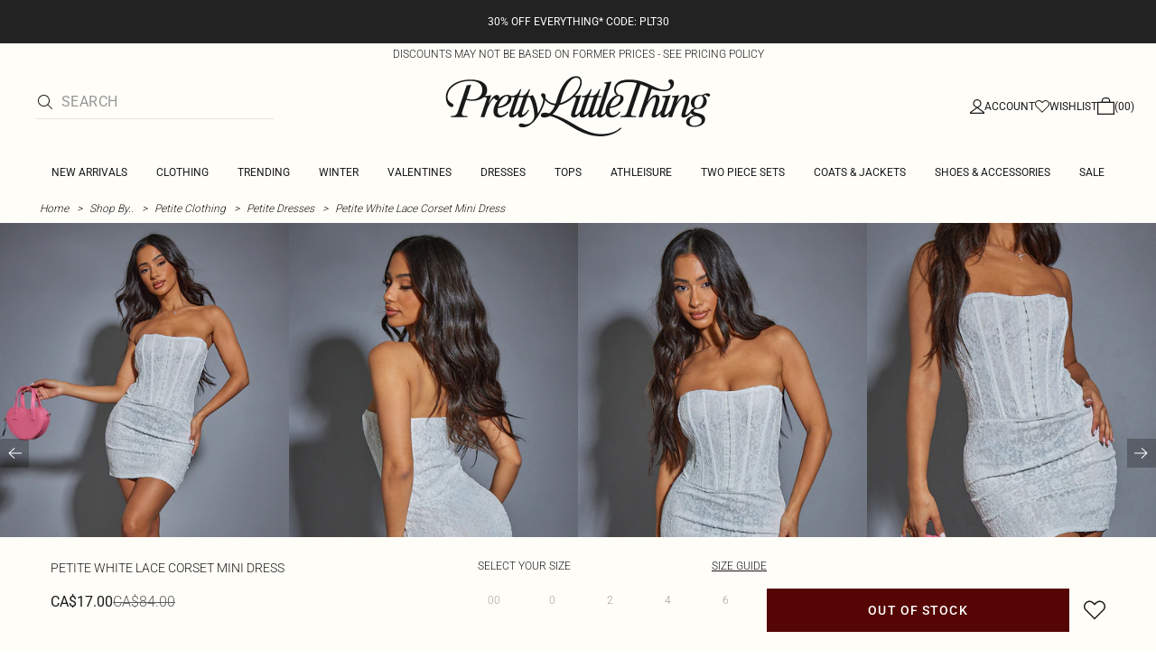

--- FILE ---
content_type: text/html; charset=utf-8
request_url: https://www.prettylittlething.ca/petite-white-lace-corset-mini-dress.html
body_size: 34955
content:
<!DOCTYPE html><html dir="ltr" lang="en"><head><meta charSet="utf-8" data-next-head=""/><meta name="viewport" content="initial-scale=1.0, width=device-width, maximum-scale=5" data-next-head=""/><link rel="apple-touch-icon" sizes="180x180" href="https://cdn-media.prettylittlething.com/favicons/apple-touch-icon.png" data-next-head=""/><link rel="icon" type="image/png" sizes="32x32" href="https://cdn-media.prettylittlething.com/favicons/favicon-32x32.png" data-next-head=""/><link rel="icon" type="image/png" sizes="16x16" href="https://cdn-media.prettylittlething.com/favicons/favicon-16x16.png" data-next-head=""/><link rel="manifest" href="https://cdn-media.prettylittlething.com/favicons/site.webmanifest" data-next-head=""/><link rel="mask-icon" href="https://cdn-media.prettylittlething.com/favicons/safari-pinned-tab.svg" color="#f6c3dc" data-next-head=""/><meta name="apple-mobile-web-app-title" content="PLT" data-next-head=""/><meta name="application-name" content="PLT" data-next-head=""/><meta name="msapplication-TileColor" content="#000000" data-next-head=""/><meta name="theme-color" content="#ffffff" data-next-head=""/><meta property="og:url" content="https://www.prettylittlething.ca/petite-white-lace-corset-mini-dress.html" data-next-head=""/><meta property="og:site_name" content="PrettyLittleThing" data-next-head=""/><meta property="og:type" content="product" data-next-head=""/><meta property="og:locale" content="en_CA" data-next-head=""/><meta property="og:title" content="Petite White Lace Corset Mini Dress | Petite" data-next-head=""/><meta property="og:description" content="The Petite White Lace Corset Mini Dress | Head online and shop this season&#x27;s range of Petite at PrettyLittleThing. Standard shipping available." data-next-head=""/><meta property="og:image" content="https://cdn-img.prettylittlething.com/6/2/6/9/6269c7c7815ed2d7cdf7f727361ae1ddf1c30f49_cnd0143_1.jpg" data-next-head=""/><meta name="twitter:card" content="summary" data-next-head=""/><meta name="twitter:title" content="Petite White Lace Corset Mini Dress | Petite" data-next-head=""/><meta name="twitter:description" content="The Petite White Lace Corset Mini Dress | Head online and shop this season&#x27;s range of Petite at PrettyLittleThing. Standard shipping available." data-next-head=""/><meta name="twitter:image" content="https://cdn-img.prettylittlething.com/6/2/6/9/6269c7c7815ed2d7cdf7f727361ae1ddf1c30f49_cnd0143_1.jpg" data-next-head=""/><meta name="twitter:site" content="@OfficialPLT" data-next-head=""/><title data-next-head="">Petite White Lace Corset Mini Dress | Petite | PrettyLittleThing CA</title><meta name="description" content="The Petite White Lace Corset Mini Dress | Head online and shop this season&#x27;s range of Petite at PrettyLittleThing. Standard shipping available." data-next-head=""/><meta name="robots" content="index, follow" data-next-head=""/><link rel="canonical" href="https://www.prettylittlething.ca/petite-white-lace-corset-mini-dress.html" data-next-head=""/><link rel="alternate" href="https://www.prettylittlething.ie/petite-white-lace-corset-mini-dress.html" hrefLang="en-ie" data-next-head=""/><link rel="alternate" href="https://www.prettylittlething.us/petite-white-lace-corset-mini-dress.html" hrefLang="en-us" data-next-head=""/><link rel="alternate" href="https://www.prettylittlething.ca/petite-white-lace-corset-mini-dress.html" hrefLang="en-ca" data-next-head=""/><link rel="alternate" href="https://www.prettylittlething.sa/petite-white-lace-corset-mini-dress.html" hrefLang="en-sa" data-next-head=""/><link rel="alternate" href="https://www.prettylittlething.qa/petite-white-lace-corset-mini-dress.html" hrefLang="en-qa" data-next-head=""/><link rel="alternate" href="https://www.prettylittlething.com.au/petite-white-lace-corset-mini-dress.html" hrefLang="en-au" data-next-head=""/><link rel="alternate" href="https://www.prettylittlething.ae/petite-white-lace-corset-mini-dress.html" hrefLang="en-ae" data-next-head=""/><link rel="alternate" href="https://www.prettylittlething.fr/petite-mini-robe-corset-blanche-en-dentelle.html" hrefLang="fr-fr" data-next-head=""/><link rel="alternate" href="https://www.prettylittlething.com/petite-white-lace-corset-mini-dress.html" hrefLang="en-gb" data-next-head=""/><link rel="alternate" href="https://www.prettylittlething.com.au/petite-white-lace-corset-mini-dress.html" hrefLang="en-nz" data-next-head=""/><link rel="preload" as="font" type="font/ttf" crossorigin="anonymous" href="https://cdn-skin.prettylittlething.com/frontend/prettylittlething/plt-theme/fonts/Roboto-Light.ttf"/><link rel="preload" as="font" type="font/ttf" crossorigin="anonymous" href="https://cdn-skin.prettylittlething.com/frontend/prettylittlething/plt-theme/fonts/Roboto-Regular.ttf"/><link rel="preload" as="font" type="font/ttf" crossorigin="anonymous" href="https://cdn-skin.prettylittlething.com/frontend/prettylittlething/plt-theme/fonts/Roboto-Medium.ttf"/><link rel="preload" as="font" type="font/ttf" crossorigin="anonymous" href="https://cdn-skin.prettylittlething.com/frontend/prettylittlething/plt-theme/fonts/Cardo-Regular.ttf"/><link rel="preload" href="https://cdn-skin.prettylittlething.com/use1/_next/static/css/59aa2bbda73d71ea.css" as="style"/><link rel="preload" as="image" imageSrcSet="https://cdn-img.prettylittlething.com/6/2/6/9/6269c7c7815ed2d7cdf7f727361ae1ddf1c30f49_cnd0143_1.jpg?imwidth=160 160w, https://cdn-img.prettylittlething.com/6/2/6/9/6269c7c7815ed2d7cdf7f727361ae1ddf1c30f49_cnd0143_1.jpg?imwidth=300 300w, https://cdn-img.prettylittlething.com/6/2/6/9/6269c7c7815ed2d7cdf7f727361ae1ddf1c30f49_cnd0143_1.jpg?imwidth=400 400w, https://cdn-img.prettylittlething.com/6/2/6/9/6269c7c7815ed2d7cdf7f727361ae1ddf1c30f49_cnd0143_1.jpg?imwidth=600 600w, https://cdn-img.prettylittlething.com/6/2/6/9/6269c7c7815ed2d7cdf7f727361ae1ddf1c30f49_cnd0143_1.jpg?imwidth=800 800w, https://cdn-img.prettylittlething.com/6/2/6/9/6269c7c7815ed2d7cdf7f727361ae1ddf1c30f49_cnd0143_1.jpg?imwidth=1024 1024w, https://cdn-img.prettylittlething.com/6/2/6/9/6269c7c7815ed2d7cdf7f727361ae1ddf1c30f49_cnd0143_1.jpg?imwidth=1200 1200w, https://cdn-img.prettylittlething.com/6/2/6/9/6269c7c7815ed2d7cdf7f727361ae1ddf1c30f49_cnd0143_1.jpg?imwidth=1600 1600w, https://cdn-img.prettylittlething.com/6/2/6/9/6269c7c7815ed2d7cdf7f727361ae1ddf1c30f49_cnd0143_1.jpg?imwidth=2048 2048w" imageSizes="(max-width: 1024px) 40vw, 25vw" data-next-head=""/><link rel="preload" as="image" imageSrcSet="https://cdn-img.prettylittlething.com/3/6/a/5/36a5da4ccf6d7a011f83650219416cb6cbad7645_cnd0143_2.jpg?imwidth=160 160w, https://cdn-img.prettylittlething.com/3/6/a/5/36a5da4ccf6d7a011f83650219416cb6cbad7645_cnd0143_2.jpg?imwidth=300 300w, https://cdn-img.prettylittlething.com/3/6/a/5/36a5da4ccf6d7a011f83650219416cb6cbad7645_cnd0143_2.jpg?imwidth=400 400w, https://cdn-img.prettylittlething.com/3/6/a/5/36a5da4ccf6d7a011f83650219416cb6cbad7645_cnd0143_2.jpg?imwidth=600 600w, https://cdn-img.prettylittlething.com/3/6/a/5/36a5da4ccf6d7a011f83650219416cb6cbad7645_cnd0143_2.jpg?imwidth=800 800w, https://cdn-img.prettylittlething.com/3/6/a/5/36a5da4ccf6d7a011f83650219416cb6cbad7645_cnd0143_2.jpg?imwidth=1024 1024w, https://cdn-img.prettylittlething.com/3/6/a/5/36a5da4ccf6d7a011f83650219416cb6cbad7645_cnd0143_2.jpg?imwidth=1200 1200w, https://cdn-img.prettylittlething.com/3/6/a/5/36a5da4ccf6d7a011f83650219416cb6cbad7645_cnd0143_2.jpg?imwidth=1600 1600w, https://cdn-img.prettylittlething.com/3/6/a/5/36a5da4ccf6d7a011f83650219416cb6cbad7645_cnd0143_2.jpg?imwidth=2048 2048w" imageSizes="(max-width: 1024px) 40vw, 25vw" data-next-head=""/><link rel="preload" as="image" imageSrcSet="https://cdn-img.prettylittlething.com/3/b/0/8/3b0838ece75ead8cfdbab28fd0c3a340281a8445_cnd0143_3.jpg?imwidth=160 160w, https://cdn-img.prettylittlething.com/3/b/0/8/3b0838ece75ead8cfdbab28fd0c3a340281a8445_cnd0143_3.jpg?imwidth=300 300w, https://cdn-img.prettylittlething.com/3/b/0/8/3b0838ece75ead8cfdbab28fd0c3a340281a8445_cnd0143_3.jpg?imwidth=400 400w, https://cdn-img.prettylittlething.com/3/b/0/8/3b0838ece75ead8cfdbab28fd0c3a340281a8445_cnd0143_3.jpg?imwidth=600 600w, https://cdn-img.prettylittlething.com/3/b/0/8/3b0838ece75ead8cfdbab28fd0c3a340281a8445_cnd0143_3.jpg?imwidth=800 800w, https://cdn-img.prettylittlething.com/3/b/0/8/3b0838ece75ead8cfdbab28fd0c3a340281a8445_cnd0143_3.jpg?imwidth=1024 1024w, https://cdn-img.prettylittlething.com/3/b/0/8/3b0838ece75ead8cfdbab28fd0c3a340281a8445_cnd0143_3.jpg?imwidth=1200 1200w, https://cdn-img.prettylittlething.com/3/b/0/8/3b0838ece75ead8cfdbab28fd0c3a340281a8445_cnd0143_3.jpg?imwidth=1600 1600w, https://cdn-img.prettylittlething.com/3/b/0/8/3b0838ece75ead8cfdbab28fd0c3a340281a8445_cnd0143_3.jpg?imwidth=2048 2048w" imageSizes="(max-width: 1024px) 40vw, 25vw" data-next-head=""/><link rel="stylesheet" href="https://cdn-skin.prettylittlething.com/use1/_next/static/css/59aa2bbda73d71ea.css" data-n-g=""/><noscript data-n-css=""></noscript><script defer="" noModule="" src="https://cdn-skin.prettylittlething.com/use1/_next/static/chunks/polyfills-42372ed130431b0a.js"></script><script defer="" src="https://cdn-skin.prettylittlething.com/use1/_next/static/chunks/7210.65da45a57a2fcfd1.js"></script><script defer="" src="https://cdn-skin.prettylittlething.com/use1/_next/static/chunks/399.3a3d3795e2db5521.js"></script><script defer="" src="https://cdn-skin.prettylittlething.com/use1/_next/static/chunks/6913-31d089a32a2f5e04.js"></script><script defer="" src="https://cdn-skin.prettylittlething.com/use1/_next/static/chunks/8444-34b79f0dda2bb3b9.js"></script><script defer="" src="https://cdn-skin.prettylittlething.com/use1/_next/static/chunks/454-ccde23e1fb892370.js"></script><script defer="" src="https://cdn-skin.prettylittlething.com/use1/_next/static/chunks/3888.9265f9bdedd7e284.js"></script><script defer="" src="https://cdn-skin.prettylittlething.com/use1/_next/static/chunks/305.b510d1fc0ca44450.js"></script><script defer="" src="https://cdn-skin.prettylittlething.com/use1/_next/static/chunks/6215.5724d8c08b74f740.js"></script><script defer="" src="https://cdn-skin.prettylittlething.com/use1/_next/static/chunks/7689.6cb4af408cecef99.js"></script><script defer="" src="https://cdn-skin.prettylittlething.com/use1/_next/static/chunks/9075-2f70d6049c1c5a41.js"></script><script defer="" src="https://cdn-skin.prettylittlething.com/use1/_next/static/chunks/682-3c1514af1b01f7b2.js"></script><script defer="" src="https://cdn-skin.prettylittlething.com/use1/_next/static/chunks/6649-eaa2dc098dc95145.js"></script><script defer="" src="https://cdn-skin.prettylittlething.com/use1/_next/static/chunks/8221-cafb8f3623bd0fa7.js"></script><script defer="" src="https://cdn-skin.prettylittlething.com/use1/_next/static/chunks/7300-ff6521c177c6c4a8.js"></script><script defer="" src="https://cdn-skin.prettylittlething.com/use1/_next/static/chunks/369-029b1dfa8c54b8e6.js"></script><script defer="" src="https://cdn-skin.prettylittlething.com/use1/_next/static/chunks/7563-0117822999c1b12b.js"></script><script defer="" src="https://cdn-skin.prettylittlething.com/use1/_next/static/chunks/5350-f174491e799c7078.js"></script><script defer="" src="https://cdn-skin.prettylittlething.com/use1/_next/static/chunks/9701-2f56b22fac062c03.js"></script><script defer="" src="https://cdn-skin.prettylittlething.com/use1/_next/static/chunks/7069-ee384dbe820d3421.js"></script><script defer="" src="https://cdn-skin.prettylittlething.com/use1/_next/static/chunks/9260-103971e5935334cc.js"></script><script defer="" src="https://cdn-skin.prettylittlething.com/use1/_next/static/chunks/6460-00583a4efee2ba09.js"></script><script defer="" src="https://cdn-skin.prettylittlething.com/use1/_next/static/chunks/2797-00f7d0f26c841c71.js"></script><script defer="" src="https://cdn-skin.prettylittlething.com/use1/_next/static/chunks/6791-4eee62ce91d17e8e.js"></script><script defer="" src="https://cdn-skin.prettylittlething.com/use1/_next/static/chunks/7519.46b8716e982370b7.js"></script><script defer="" src="https://cdn-skin.prettylittlething.com/use1/_next/static/chunks/8212-8bd4ae34ac95c0de.js"></script><script defer="" src="https://cdn-skin.prettylittlething.com/use1/_next/static/chunks/1301-8a06d84a952caefa.js"></script><script defer="" src="https://cdn-skin.prettylittlething.com/use1/_next/static/chunks/3856-d3acfffcac4bc4f6.js"></script><script defer="" src="https://cdn-skin.prettylittlething.com/use1/_next/static/chunks/676-a327c9d4852ae6f2.js"></script><script defer="" src="https://cdn-skin.prettylittlething.com/use1/_next/static/chunks/9760-b43db3489bf06aab.js"></script><script defer="" src="https://cdn-skin.prettylittlething.com/use1/_next/static/chunks/445.94b152a287918d05.js"></script><script defer="" src="https://cdn-skin.prettylittlething.com/use1/_next/static/chunks/1481-ad56c5d8e3e11dc0.js"></script><script defer="" src="https://cdn-skin.prettylittlething.com/use1/_next/static/chunks/8230-a594d3473adeeb90.js"></script><script defer="" src="https://cdn-skin.prettylittlething.com/use1/_next/static/chunks/1078-ede73923eb9777ae.js"></script><script defer="" src="https://cdn-skin.prettylittlething.com/use1/_next/static/chunks/4357-0ec26cfe8677129a.js"></script><script defer="" src="https://cdn-skin.prettylittlething.com/use1/_next/static/chunks/6589.4d1c40285cbf760f.js"></script><script defer="" src="https://cdn-skin.prettylittlething.com/use1/_next/static/chunks/493-f1f0b71cf0cb846c.js"></script><script defer="" src="https://cdn-skin.prettylittlething.com/use1/_next/static/chunks/9508-0e38904599d96b52.js"></script><script defer="" src="https://cdn-skin.prettylittlething.com/use1/_next/static/chunks/2128.f030e1293564ebad.js"></script><script defer="" src="https://cdn-skin.prettylittlething.com/use1/_next/static/chunks/4655-87c64bac0a284f5a.js"></script><script defer="" src="https://cdn-skin.prettylittlething.com/use1/_next/static/chunks/9283-38882ef1f7842c9c.js"></script><script defer="" src="https://cdn-skin.prettylittlething.com/use1/_next/static/chunks/7.76e6795d14ad4c18.js"></script><script src="https://cdn-skin.prettylittlething.com/use1/_next/static/chunks/webpack-0b9d5f76541a6014.js" defer=""></script><script src="https://cdn-skin.prettylittlething.com/use1/_next/static/chunks/framework-f3542fae05167ed2.js" defer=""></script><script src="https://cdn-skin.prettylittlething.com/use1/_next/static/chunks/main-5e39368fec37698a.js" defer=""></script><script src="https://cdn-skin.prettylittlething.com/use1/_next/static/chunks/pages/_app-f1de751cb077ec9c.js" defer=""></script><script src="https://cdn-skin.prettylittlething.com/use1/_next/static/chunks/9573-8567848f6caac75d.js" defer=""></script><script src="https://cdn-skin.prettylittlething.com/use1/_next/static/chunks/2135-cc9a64d792d03137.js" defer=""></script><script src="https://cdn-skin.prettylittlething.com/use1/_next/static/chunks/4587-4c14e7225e4376e8.js" defer=""></script><script src="https://cdn-skin.prettylittlething.com/use1/_next/static/chunks/2732-08e5731ceed9d2bc.js" defer=""></script><script src="https://cdn-skin.prettylittlething.com/use1/_next/static/chunks/pages/%5B...slug%5D-34b9c820afe7105a.js" defer=""></script><script src="https://cdn-skin.prettylittlething.com/use1/_next/static/4Pxw0T91H6a3RJSEZ-Bdq/_buildManifest.js" defer=""></script><script src="https://cdn-skin.prettylittlething.com/use1/_next/static/4Pxw0T91H6a3RJSEZ-Bdq/_ssgManifest.js" defer=""></script>
<script>(window.BOOMR_mq=window.BOOMR_mq||[]).push(["addVar",{"rua.upush":"false","rua.cpush":"false","rua.upre":"false","rua.cpre":"false","rua.uprl":"false","rua.cprl":"false","rua.cprf":"false","rua.trans":"","rua.cook":"false","rua.ims":"false","rua.ufprl":"false","rua.cfprl":"false","rua.isuxp":"false","rua.texp":"norulematch","rua.ceh":"false","rua.ueh":"false","rua.ieh.st":"0"}]);</script>
                              <script>!function(a){var e="https://s.go-mpulse.net/boomerang/",t="addEventListener";if(""=="True")a.BOOMR_config=a.BOOMR_config||{},a.BOOMR_config.PageParams=a.BOOMR_config.PageParams||{},a.BOOMR_config.PageParams.pci=!0,e="https://s2.go-mpulse.net/boomerang/";if(window.BOOMR_API_key="KVB7D-P8KGL-2UYKY-9ZDAA-D2T6V",function(){function n(e){a.BOOMR_onload=e&&e.timeStamp||(new Date).getTime()}if(!a.BOOMR||!a.BOOMR.version&&!a.BOOMR.snippetExecuted){a.BOOMR=a.BOOMR||{},a.BOOMR.snippetExecuted=!0;var i,_,o,r=document.createElement("iframe");if(a[t])a[t]("load",n,!1);else if(a.attachEvent)a.attachEvent("onload",n);r.src="javascript:void(0)",r.title="",r.role="presentation",(r.frameElement||r).style.cssText="width:0;height:0;border:0;display:none;",o=document.getElementsByTagName("script")[0],o.parentNode.insertBefore(r,o);try{_=r.contentWindow.document}catch(O){i=document.domain,r.src="javascript:var d=document.open();d.domain='"+i+"';void(0);",_=r.contentWindow.document}_.open()._l=function(){var a=this.createElement("script");if(i)this.domain=i;a.id="boomr-if-as",a.src=e+"KVB7D-P8KGL-2UYKY-9ZDAA-D2T6V",BOOMR_lstart=(new Date).getTime(),this.body.appendChild(a)},_.write("<bo"+'dy onload="document._l();">'),_.close()}}(),"".length>0)if(a&&"performance"in a&&a.performance&&"function"==typeof a.performance.setResourceTimingBufferSize)a.performance.setResourceTimingBufferSize();!function(){if(BOOMR=a.BOOMR||{},BOOMR.plugins=BOOMR.plugins||{},!BOOMR.plugins.AK){var e=""=="true"?1:0,t="",n="bu56mgdio643k2lm4zuq-f-6cc1f0017-clientnsv4-s.akamaihd.net",i="false"=="true"?2:1,_={"ak.v":"39","ak.cp":"507959","ak.ai":parseInt("334764",10),"ak.ol":"0","ak.cr":10,"ak.ipv":4,"ak.proto":"h2","ak.rid":"304ff8b0","ak.r":35417,"ak.a2":e,"ak.m":"dsca","ak.n":"essl","ak.bpcip":"13.59.230.0","ak.cport":47730,"ak.gh":"104.119.189.173","ak.quicv":"","ak.tlsv":"tls1.3","ak.0rtt":"","ak.0rtt.ed":"","ak.csrc":"-","ak.acc":"","ak.t":"1768744553","ak.ak":"hOBiQwZUYzCg5VSAfCLimQ==[base64]/AUwKfaNOwouAjT/Pi52L8er8P8MHvpQh3STROZGyEnARUAUiJ+l6+wCiUgznzRT0wLfx/rlP5qYPgS0i4h0qgA=","ak.pv":"635","ak.dpoabenc":"","ak.tf":i};if(""!==t)_["ak.ruds"]=t;var o={i:!1,av:function(e){var t="http.initiator";if(e&&(!e[t]||"spa_hard"===e[t]))_["ak.feo"]=void 0!==a.aFeoApplied?1:0,BOOMR.addVar(_)},rv:function(){var a=["ak.bpcip","ak.cport","ak.cr","ak.csrc","ak.gh","ak.ipv","ak.m","ak.n","ak.ol","ak.proto","ak.quicv","ak.tlsv","ak.0rtt","ak.0rtt.ed","ak.r","ak.acc","ak.t","ak.tf"];BOOMR.removeVar(a)}};BOOMR.plugins.AK={akVars:_,akDNSPreFetchDomain:n,init:function(){if(!o.i){var a=BOOMR.subscribe;a("before_beacon",o.av,null,null),a("onbeacon",o.rv,null,null),o.i=!0}return this},is_complete:function(){return!0}}}}()}(window);</script></head><body class="overflow-x-hidden font-brand-thin"><noscript><iframe title="tag manager" src="https://www.googletagmanager.com/ns.html?id=GTM-T7CZND" height="0" width="0" style="display:none;visibility:hidden"></iframe></noscript><link rel="preload" as="image" imageSrcSet="https://cdn-img.prettylittlething.com/6/2/6/9/6269c7c7815ed2d7cdf7f727361ae1ddf1c30f49_cnd0143_1.jpg?imwidth=160 160w, https://cdn-img.prettylittlething.com/6/2/6/9/6269c7c7815ed2d7cdf7f727361ae1ddf1c30f49_cnd0143_1.jpg?imwidth=300 300w, https://cdn-img.prettylittlething.com/6/2/6/9/6269c7c7815ed2d7cdf7f727361ae1ddf1c30f49_cnd0143_1.jpg?imwidth=400 400w, https://cdn-img.prettylittlething.com/6/2/6/9/6269c7c7815ed2d7cdf7f727361ae1ddf1c30f49_cnd0143_1.jpg?imwidth=600 600w, https://cdn-img.prettylittlething.com/6/2/6/9/6269c7c7815ed2d7cdf7f727361ae1ddf1c30f49_cnd0143_1.jpg?imwidth=800 800w, https://cdn-img.prettylittlething.com/6/2/6/9/6269c7c7815ed2d7cdf7f727361ae1ddf1c30f49_cnd0143_1.jpg?imwidth=1024 1024w, https://cdn-img.prettylittlething.com/6/2/6/9/6269c7c7815ed2d7cdf7f727361ae1ddf1c30f49_cnd0143_1.jpg?imwidth=1200 1200w, https://cdn-img.prettylittlething.com/6/2/6/9/6269c7c7815ed2d7cdf7f727361ae1ddf1c30f49_cnd0143_1.jpg?imwidth=1600 1600w, https://cdn-img.prettylittlething.com/6/2/6/9/6269c7c7815ed2d7cdf7f727361ae1ddf1c30f49_cnd0143_1.jpg?imwidth=2048 2048w" imageSizes="(max-width: 1024px) 40vw, 25vw"/><link rel="preload" as="image" imageSrcSet="https://cdn-img.prettylittlething.com/3/6/a/5/36a5da4ccf6d7a011f83650219416cb6cbad7645_cnd0143_2.jpg?imwidth=160 160w, https://cdn-img.prettylittlething.com/3/6/a/5/36a5da4ccf6d7a011f83650219416cb6cbad7645_cnd0143_2.jpg?imwidth=300 300w, https://cdn-img.prettylittlething.com/3/6/a/5/36a5da4ccf6d7a011f83650219416cb6cbad7645_cnd0143_2.jpg?imwidth=400 400w, https://cdn-img.prettylittlething.com/3/6/a/5/36a5da4ccf6d7a011f83650219416cb6cbad7645_cnd0143_2.jpg?imwidth=600 600w, https://cdn-img.prettylittlething.com/3/6/a/5/36a5da4ccf6d7a011f83650219416cb6cbad7645_cnd0143_2.jpg?imwidth=800 800w, https://cdn-img.prettylittlething.com/3/6/a/5/36a5da4ccf6d7a011f83650219416cb6cbad7645_cnd0143_2.jpg?imwidth=1024 1024w, https://cdn-img.prettylittlething.com/3/6/a/5/36a5da4ccf6d7a011f83650219416cb6cbad7645_cnd0143_2.jpg?imwidth=1200 1200w, https://cdn-img.prettylittlething.com/3/6/a/5/36a5da4ccf6d7a011f83650219416cb6cbad7645_cnd0143_2.jpg?imwidth=1600 1600w, https://cdn-img.prettylittlething.com/3/6/a/5/36a5da4ccf6d7a011f83650219416cb6cbad7645_cnd0143_2.jpg?imwidth=2048 2048w" imageSizes="(max-width: 1024px) 40vw, 25vw"/><link rel="preload" as="image" imageSrcSet="https://cdn-img.prettylittlething.com/3/b/0/8/3b0838ece75ead8cfdbab28fd0c3a340281a8445_cnd0143_3.jpg?imwidth=160 160w, https://cdn-img.prettylittlething.com/3/b/0/8/3b0838ece75ead8cfdbab28fd0c3a340281a8445_cnd0143_3.jpg?imwidth=300 300w, https://cdn-img.prettylittlething.com/3/b/0/8/3b0838ece75ead8cfdbab28fd0c3a340281a8445_cnd0143_3.jpg?imwidth=400 400w, https://cdn-img.prettylittlething.com/3/b/0/8/3b0838ece75ead8cfdbab28fd0c3a340281a8445_cnd0143_3.jpg?imwidth=600 600w, https://cdn-img.prettylittlething.com/3/b/0/8/3b0838ece75ead8cfdbab28fd0c3a340281a8445_cnd0143_3.jpg?imwidth=800 800w, https://cdn-img.prettylittlething.com/3/b/0/8/3b0838ece75ead8cfdbab28fd0c3a340281a8445_cnd0143_3.jpg?imwidth=1024 1024w, https://cdn-img.prettylittlething.com/3/b/0/8/3b0838ece75ead8cfdbab28fd0c3a340281a8445_cnd0143_3.jpg?imwidth=1200 1200w, https://cdn-img.prettylittlething.com/3/b/0/8/3b0838ece75ead8cfdbab28fd0c3a340281a8445_cnd0143_3.jpg?imwidth=1600 1600w, https://cdn-img.prettylittlething.com/3/b/0/8/3b0838ece75ead8cfdbab28fd0c3a340281a8445_cnd0143_3.jpg?imwidth=2048 2048w" imageSizes="(max-width: 1024px) 40vw, 25vw"/><link rel="preload" as="image" href="https://cdn-media.prettylittlething.com/swatches/white.jpg"/><div id="__next"><script type="application/ld+json" data-testid="breadcrumbs-schema-json">{"@context":"https://schema.org","@type":"BreadcrumbList","itemListElement":[{"@type":"ListItem","position":1,"item":{"@id":"https://www.prettylittlething.ca/","name":"Home"}},{"@type":"ListItem","position":2,"item":{"@id":"https://www.prettylittlething.ca/shop-by.html","name":"Shop By.."}},{"@type":"ListItem","position":3,"item":{"@id":"https://www.prettylittlething.ca/shop-by/petite-clothing.html","name":"Petite Clothing"}},{"@type":"ListItem","position":4,"item":{"@id":"https://www.prettylittlething.ca/shop-by/petite-clothing/dresses.html","name":"Petite Dresses"}},{"@type":"ListItem","position":5,"item":{"@id":"https://www.prettylittlething.ca/petite-white-lace-corset-mini-dress.html","name":"Petite White Lace Corset Mini Dress"}}]}</script><div class="flex min-h-screen flex-col bg-rebrand-accent-100 text-rebrand-accent-100-contrast"><div id="header-top-nav" class="sticky z-header transition-all duration-500" style="top:0"><header class="relative z-header"><div id="header-banners"><style>
          #header-banner {
            background-color: #222222;
          }
          @media (min-width: 1024px) {
            #header-banner {
              background-color: #222222;
            }
          }
          </style><a class="link-banner flex-col hover:no-underline h-full min-h-[48px] px-2 py-3 text-xs leading-[84%] flex items-center justify-center text-center" href="/new-in.html" id="header-banner"><p class="w-full lg:hidden font-rebrand-regular" style="color:#FFFFFF;font-size:12px">30% OFF EVERYTHING* CODE: PLT30</p><p class="hidden w-full lg:block font-rebrand-regular" style="color:#FFFFFF;font-size:12px">30% OFF EVERYTHING* CODE: PLT30</p></a><a href="/terms#pricing-policy" class="w-full" target="_blank" rel="noreferrer" id="discount-banner"><div class="bg-rebrand-accent-100 px-4 py-1 text-center text-rebrand-accent-100-contrast"><p class="mb-0 font-rebrand-light text-xs uppercase">DISCOUNTS MAY NOT BE BASED ON FORMER PRICES - SEE PRICING POLICY</p></div></a></div><div class="grid grid-cols-[12px_1fr_1fr_1fr_12px] grid-rows-[auto_12px_auto_auto_auto] items-center bg-rebrand-accent-100 pt-2 text-rebrand-accent-100-contrast lg:grid-cols-[24px_1fr_1fr_1fr_24px] lg:grid-rows-[auto_auto_auto] lg:pt-3"><div class="col-start-2 flex gap-3 lg:hidden"><button id="header-burger-menu" class="p-1.5 lg:hidden"><svg width="16" height="16" viewBox="0 0 16 16" fill="none" xmlns="http://www.w3.org/2000/svg" class="w-[18px] text-rebrand-base-100-contrast" aria-hidden="true" focusable="false"><g id="Menu"><path id="Primary" d="M0 5H16V6H0V5ZM16 10V11H0V10H16Z" fill="currentColor"></path></g></svg><span style="position:absolute;border:0;width:1px;height:1px;padding:0;margin:-1px;overflow:hidden;clip:rect(0, 0, 0, 0);white-space:nowrap;word-wrap:normal">Menu</span></button><button id="header-search-icon" class=""><svg width="16" height="16" viewBox="0 0 16 16" fill="none" xmlns="http://www.w3.org/2000/svg" class="block w-5 cursor-pointer text-rebrand-base-100-contrast lg:hidden" aria-hidden="true" focusable="false"><g id="magnifying-glass-light 1" clip-path="url(#clip0_5034_9188)"><path id="Vector" d="M12 6.5C12 5.77773 11.8577 5.06253 11.5813 4.39524C11.3049 3.72795 10.8998 3.12163 10.3891 2.61091C9.87837 2.10019 9.27205 1.69506 8.60476 1.41866C7.93747 1.14226 7.22227 1 6.5 1C5.77773 1 5.06253 1.14226 4.39524 1.41866C3.72795 1.69506 3.12163 2.10019 2.61091 2.61091C2.10019 3.12163 1.69506 3.72795 1.41866 4.39524C1.14226 5.06253 1 5.77773 1 6.5C1 7.22227 1.14226 7.93747 1.41866 8.60476C1.69506 9.27205 2.10019 9.87837 2.61091 10.3891C3.12163 10.8998 3.72795 11.3049 4.39524 11.5813C5.06253 11.8577 5.77773 12 6.5 12C7.22227 12 7.93747 11.8577 8.60476 11.5813C9.27205 11.3049 9.87837 10.8998 10.3891 10.3891C10.8998 9.87837 11.3049 9.27205 11.5813 8.60476C11.8577 7.93747 12 7.22227 12 6.5ZM10.7281 11.4375C9.59375 12.4125 8.11563 13 6.5 13C2.90937 13 0 10.0906 0 6.5C0 2.90937 2.90937 0 6.5 0C10.0906 0 13 2.90937 13 6.5C13 8.11563 12.4125 9.59375 11.4375 10.7281L15.8531 15.1469C16.0469 15.3406 16.0469 15.6594 15.8531 15.8531C15.6594 16.0469 15.3406 16.0469 15.1469 15.8531L10.7281 11.4375Z" fill="currentColor"></path></g><defs><clipPath id="clip0_5034_9188"><rect width="16" height="16" fill="white"></rect></clipPath></defs></svg><span style="position:absolute;border:0;width:1px;height:1px;padding:0;margin:-1px;overflow:hidden;clip:rect(0, 0, 0, 0);white-space:nowrap;word-wrap:normal">Search</span></button></div><div class="lg:col-auto lg:col-start-2 lg:row-start-auto lg:row-end-auto lg:max-w-[279px] hidden lg:block"><div class="lg:-mis-6"><div class="relative lg:pis-10"><form id="header-search-input" role="search" aria-label="sitewide" class="flex !border-b transition-colors duration-200 focus-within:border-b-2 focus-within:!border-rebrand-accent-100-contrast lg:border-b-1 border-y border-rebrand-base-300 px-4 py-2.5 leading-none lg:border-t-0 lg:border-rebrand-primary/10 lg:px-0 lg:pb-2 lg:pt-0"><div class="visible flex items-center"><button id="search-button" type="submit" tabindex="-1" aria-label="search" title="Search"><svg width="16" height="16" viewBox="0 0 16 16" fill="none" xmlns="http://www.w3.org/2000/svg" class="h-4 w-5 text-current mie-2"><g id="magnifying-glass-light 1" clip-path="url(#clip0_5034_9188)"><path id="Vector" d="M12 6.5C12 5.77773 11.8577 5.06253 11.5813 4.39524C11.3049 3.72795 10.8998 3.12163 10.3891 2.61091C9.87837 2.10019 9.27205 1.69506 8.60476 1.41866C7.93747 1.14226 7.22227 1 6.5 1C5.77773 1 5.06253 1.14226 4.39524 1.41866C3.72795 1.69506 3.12163 2.10019 2.61091 2.61091C2.10019 3.12163 1.69506 3.72795 1.41866 4.39524C1.14226 5.06253 1 5.77773 1 6.5C1 7.22227 1.14226 7.93747 1.41866 8.60476C1.69506 9.27205 2.10019 9.87837 2.61091 10.3891C3.12163 10.8998 3.72795 11.3049 4.39524 11.5813C5.06253 11.8577 5.77773 12 6.5 12C7.22227 12 7.93747 11.8577 8.60476 11.5813C9.27205 11.3049 9.87837 10.8998 10.3891 10.3891C10.8998 9.87837 11.3049 9.27205 11.5813 8.60476C11.8577 7.93747 12 7.22227 12 6.5ZM10.7281 11.4375C9.59375 12.4125 8.11563 13 6.5 13C2.90937 13 0 10.0906 0 6.5C0 2.90937 2.90937 0 6.5 0C10.0906 0 13 2.90937 13 6.5C13 8.11563 12.4125 9.59375 11.4375 10.7281L15.8531 15.1469C16.0469 15.3406 16.0469 15.6594 15.8531 15.8531C15.6594 16.0469 15.3406 16.0469 15.1469 15.8531L10.7281 11.4375Z" fill="currentColor"></path></g><defs><clipPath id="clip0_5034_9188"><rect width="16" height="16" fill="white"></rect></clipPath></defs></svg></button></div><label for="search-input" class="visually-hidden">Search</label><input id="search-input" spellCheck="false" class="w-full flex-grow bg-transparent font-rebrand-regular uppercase leading-5 tracking-wide text-rebrand-accent-100-contrast placeholder:text-rebrand-base-300 focus:outline-none" placeholder="Search" name="search" value=""/></form></div></div></div><div class="flex items-center justify-center"><span class="inline-block w-[149px] leading-none lg:w-[298px]"><a href="/" id="prettylittlething-wordmark" class="block"><svg aria-label="Pretty Little Thing" viewBox="0 0 679.68 153.24" fill="currentColor" xmlns="http://www.w3.org/2000/svg" class="h-auto w-full cursor-pointer"><defs></defs><path d="M144.74,99.98c6.66,0,12.21-3.7,16.4-9.74l2.71,1.73c-6.29,8.88-14.3,13.69-21.58,13.69-10.36,0-16.03-5.18-16.03-17.01.12-8.63,4.69-19.36,11.47-27.49-1.11.62-1.97.74-3.21.62-1.97-.12-3.33-.99-4.19-2.59-.74-1.36-1.36-2.1-2.47-2.1-3.82,0-13.69,15.78-18.12,29.1l-6.16,18.62h-9.86l14.79-44.38c1.48-4.69.62-6.29-4.44-6.29h-2.1c-6.66,5.79-17.38,9.25-30.45,9.25-4.44,0-9.62-.74-14.18-2.22l-9.37,28.11c-.86,2.59-1.36,4.56-1.36,6.29,0,5.3,4.69,6.29,14.18,6.29l-.74,2.96H18.49l.74-2.96c10.11,0,14.18-2.22,17.75-12.82L58.56,24.41l11.71-2.1-11.84,35.63c3.7,1.11,7.64,2.1,13.07,2.1,16.27,0,26.63-10.11,26.63-24.78,0-13.69-10.73-22.44-29.34-22.44-33.78,0-58.56,17.75-58.56,40.81,0,9.49,6.41,13.44,10.11,15.53,3.95,2.22,4.93,3.58,4.93,5.67,0,2.71-1.6,4.19-4.44,4.19-6.53,0-14.67-9.12-14.67-25.4,0-25.52,25.77-44.14,62.63-44.14,25.89,0,41.18,9.62,41.55,25.77.12,6.29-1.85,11.47-5.42,15.78,5.55-.25,11.96-1.36,16.03-2.34l-7.27,21.95c9.86-17.38,15.16-22.19,21.45-22.19,3.45,0,5.67,2.34,5.67,6.04,0,1.6-.25,2.96-.74,4.07,5.79-6.04,12.7-10.23,20.1-10.36,4.56-.12,7.64.99,9.49,2.96h2.34c12.45,0,16.77-7.52,21.95-17.38h2.71l-5.79,17.38h3.21c12.45,0,16.77-7.52,21.95-17.38h2.71l-5.79,17.38h3.7c4.07,0,7.4-1.36,8.88-2.84,6.78,11.47,11.96,27.37,12.95,46.85,8.01-12.08,13.69-28.73,13.56-35.01-.12-5.42-5.55-6.9-5.55-11.71,0-2.34,1.6-4.19,4.93-4.31,3.82,0,6.66,2.96,6.66,8.51,0,13.81-9.62,35.75-21.58,53.14-12.33,17.88-25.03,24.66-36.25,24.66-6.9,0-10.11-1.97-10.11-5.06,0-2.84,2.84-4.68,6.16-4.68,5.05,0,6.66,2.22,11.96,2.22,12.21,0,21.33-11.84,21.33-21.7,0-13.93-5.3-34.4-11.47-47.1h-6.16l-12.21,36.49c-1.11,3.33-1.48,4.68-1.48,6.04,0,.99.49,1.6,1.6,1.6,3.33,0,9.99-6.04,14.18-12.58l2.47,1.36c-7.77,12.21-15.04,18.62-21.95,18.62-4.31,0-6.29-2.22-6.29-6.16,0-1.48.12-2.96.49-4.44-5.55,6.9-11.1,10.6-16.15,10.6-4.44,0-6.41-2.22-6.41-6.16,0-3.7.99-6.78,2.22-10.36l11.71-35.01h-8.88c.37,1.11.49,2.1.49,3.33,0,14.43-19.73,23.3-34.52,24.04-.37,2.22-.62,4.69-.62,7.15-.12,6.66,2.96,11.34,8.14,11.34ZM163.73,55.35c0-2.84-1.23-4.07-3.58-4.07-6.78,0-18.25,11.59-22.19,26.63,15.66-.99,25.77-11.96,25.77-22.56ZM176.18,96.66c0,.99.62,1.6,1.6,1.6,3.21,0,9.37-5.42,13.44-11.59l10.97-32.55h-12.33l-12.21,36.49c-1.11,3.33-1.48,4.68-1.48,6.04Z"></path><path d="M389.59,54.12l-12.21,36.62c-1.11,3.21-1.48,4.56-1.48,5.92,0,.99.62,1.6,1.6,1.6,3.33,0,9.37-5.3,13.56-11.59l19.97-61.52c.74-2.22.86-3.08.74-3.82,0-1.97-1.97-2.47-6.04-2.1l.86-2.59c5.67-.37,13.69-1.48,18-2.47l-25.03,76.93c-.99,3.21-1.48,4.56-1.48,5.67,0,1.48,1.11,1.85,2.1,1.85,2.22,0,5.3-2.1,9.37-6.78-.12-1.11-.12-2.22-.12-3.21,0-16.15,16.15-40.19,33.91-40.44,7.89-.12,11.59,3.08,11.59,9.25,0,14.43-19.6,23.3-34.65,24.17-.37,2.1-.62,4.69-.62,7.03,0,6.66,3.08,11.34,8.14,11.34,6.78,0,12.21-3.7,16.52-9.74l2.71,1.73c-6.41,8.88-14.43,13.69-21.7,13.69-7.89,0-13.07-2.96-15.04-9.86-5.18,6.17-9.99,9.86-14.92,9.86s-7.4-2.59-7.4-6.9c0-1.11.12-2.22.49-3.7-5.67,7.03-11.1,10.6-16.15,10.6-4.44,0-6.41-2.1-6.41-6.04,0-1.48.12-2.84.37-4.07-5.18,6.41-10.6,10.11-15.78,10.11-4.44,0-6.41-2.22-6.41-6.04,0-1.23.12-2.47.37-3.7-5.18,6.16-9.99,9.74-14.79,9.74s-7.4-2.47-7.4-6.9c0-2.59.99-5.67,2.1-9.12l9.74-29.22c1.48-4.69.62-6.29-4.44-6.29h-.86c-10.48,9.99-23.3,17.63-36.25,20.1-4.68,10.23-10.73,17.75-17.38,23.06,15.66,4.69,33.29,12.58,51.41,23.67,27.74,16.77,49.44,26.63,70.28,26.63,19.6,0,37.6-4.07,50.55-16.64l2.1,1.97c-13.44,14.3-35.51,20.34-52.52,20.34-27.74,0-51.41-10.73-72.99-23.92-17.38-10.48-35.14-22.44-54.99-27.86-5.06,2.84-10.23,4.19-14.79,4.19-5.42,0-8.51-2.1-8.51-5.92s4.56-6.41,9.62-6.41,8.75.99,12.08,1.73c6.04-5.3,10.36-10.85,14.3-20.22-10.48-.99-22.69-7.52-28.11-18.49l2.22-3.45c5.79,11.47,16.77,17.14,27.49,17.63,1.11-3.08,2.22-6.53,3.21-10.23,7.77-28.85,25.4-59.43,48.95-59.43,8.01,0,14.06,5.05,13.81,15.41-.12,10.97-7.03,23.79-17.38,34.77,5.79-.49,12.33-1.48,16.03-2.34l-14.18,42.41c-.99,3.21-1.48,4.56-1.48,5.79,0,1.11.74,1.73,1.85,1.73,2.96,0,6.9-2.96,12.45-10.23l11.22-34.27h-8.88l.86-2.96h1.23c11.84,0,15.41-7.03,20.84-17.38h2.71l-5.92,17.51h.37v-.12h2.71c12.45,0,16.77-7.52,21.95-17.38h2.71l-5.79,17.38h9.62l-.86,2.96h-9.74ZM345.45,16.15c.49-7.27-3.33-11.22-9.99-11.22-16.15,0-30.33,26.75-37.85,55.11-.86,3.33-1.73,6.16-2.84,9.12,23.55-6.29,49.56-32.55,50.67-53.01ZM355.56,90.74c-1.11,3.21-1.48,4.69-1.48,5.67,0,1.23.37,1.97,2.1,1.97,2.84,0,9.49-6.41,12.45-10.73l11.22-33.54h-12.08l-12.21,36.62ZM446.92,55.35c0-2.84-1.23-4.07-3.58-4.07-6.78,0-18.25,11.59-22.19,26.63,15.66-.99,25.77-11.96,25.77-22.56Z"></path><path d="M631.85,88.76c0,7.27,29.22,3.95,29.22,21.33,0,12.95-15.17,19.6-27.86,19.23-15.41-.49-20.34-5.79-20.34-12.7,0-9.74,9.74-14.3,21.45-16.03-4.56-1.48-8.63-3.21-9.99-6.53-5.92,7.64-11.22,11.71-17.75,11.71-3.08,0-5.55-1.6-5.55-5.18,0-2.59.99-6.66,2.34-10.85l5.79-18.99c1.73-5.67,2.34-9.37,2.47-11.84.12-3.7-1.11-4.44-2.59-4.44-5.3,0-14.05,7.15-23.92,27.62v-.12l-7.77,22.81h-9.74l3.08-9.49c-5.42,6.66-10.23,10.36-15.16,10.36s-7.52-2.47-7.52-6.78c0-1.48.37-3.08.86-4.81-5.79,7.15-11.34,11.71-17.51,11.71-3.08,0-5.55-1.6-5.55-5.18,0-2.59,1.11-6.66,2.34-10.85l5.79-18.99c1.73-5.67,2.34-9.37,2.47-11.84.12-3.7-1.11-4.44-2.59-4.44-5.18,0-13.56,6.66-23.18,26.14l-8.01,24.17-9.86-.12,24.9-74.84c-6.41-2.71-12.82-5.67-19.48-8.14l-22.93,69.17c-3.58,10.6-.74,10.97,11.84,10.97l-.74,2.96h-39.82l.74-2.96c12.7,0,14.55-3.58,17.51-12.58l23.55-70.89c-6.04-1.6-12.45-2.59-19.73-2.59-19.23,0-32.92,6.66-32.92,19.48,0,6.41,4.07,12.58,9.25,12.95l-6.41,1.36c-4.69-2.96-7.52-7.64-7.4-14.3.12-12.95,9.25-25.77,37.48-25.77,44.38,0,66.08,25.64,89.02,25.64,10.73,0,15.53-3.58,16.03-10.73.49-6.41-5.3-6.16-5.3-10.6,0-2.71,1.97-4.81,5.3-4.81,4.69,0,8.75,3.95,8.63,10.36-.25,10.6-9.62,19.48-24.9,19.48-12.08,0-22.07-2.47-31.07-5.67l-10.97,33.29c8.14-13.44,16.64-18.12,22.07-18.12s8.51,3.58,8.51,9.25c0,5.18-1.36,10.11-3.21,16.27l-5.92,18.86c-.62,1.97-.86,2.96-.86,3.95,0,1.11.62,1.97,1.6,1.97,3.58,0,10.36-6.9,13.93-12.82l8.51-25.4c1.48-4.69.62-6.29-4.56-6.29h-2.84l.86-2.96c6.16,0,15.53-1.36,20.34-2.47l-14.18,42.41c-.99,3.21-1.48,4.56-1.48,5.79,0,1.11.74,1.73,1.85,1.73,3.21,0,7.4-3.33,13.56-11.59l8.75-26.63c.74-2.22.86-3.08.86-3.82,0-1.48-1.48-2.34-5.06-2.47h-.99l.86-2.96c5.3,0,13.19-1.23,17.51-2.47l-7.15,21.58c8.88-16.52,18.37-21.95,24.29-21.95,5.18,0,8.51,3.58,8.51,9.25,0,5.18-1.36,10.11-3.21,16.27l-5.92,18.86c-.74,1.97-.99,2.96-.99,3.95,0,1.11.62,1.97,1.73,1.97,3.21,0,7.64-4.07,11.22-8.88.99-4.32,6.16-6.66,11.1-7.15-6.04-2.34-10.11-7.52-10.11-14.18,0-11.47,10.48-19.97,23.06-19.97,1.97,0,3.95.25,5.67.74,2.59-2.47,7.15-4.93,12.58-4.93,3.95,0,7.27,1.6,7.27,4.68,0,1.85-1.6,3.7-4.07,3.7-4.56,0-4.81-4.19-7.89-4.19-1.85,0-3.21.99-4.44,2.22,4.93,2.71,8.01,7.77,8.01,13.44,0,10.73-8.63,19.85-22.44,19.85-6.16,0-10.85,1.23-10.85,4.81ZM633.2,126.49c10.6,0,19.23-4.93,19.23-13.19,0-6.78-6.66-9.25-13.44-11.34-9.74.62-17.26,5.55-17.26,14.67,0,5.06,3.45,9.86,11.47,9.86ZM656.38,60.78c0-7.77-3.7-9.86-7.52-9.86-8.01,0-14.79,8.88-14.79,19.85,0,7.4,2.96,10.6,7.52,10.6,8.26,0,14.79-9.49,14.79-20.59Z"></path></svg></a></span></div><div class="flex items-center justify-end lg:col-start-4 lg:gap-[10px] lg:pis-0"><div class="flex gap-3 lg:gap-6" id="frame-header-account-links"><a href="/customer/account/login" class="flex items-center gap-1 whitespace-nowrap" id="account-link" rel="nofollow" aria-label="Account"><svg width="16" height="16" viewBox="0 0 16 16" fill="none" xmlns="http://www.w3.org/2000/svg" class="h-[18px] text-rebrand-base-100-contrast" aria-hidden="true" focusable="false"><g id="Type=Atom, Name=Account, Device=All, State=Default" clip-path="url(#clip0_5310_23388)"><path id="Vector" fill-rule="evenodd" clip-rule="evenodd" d="M14.8571 14.8571H1.14286L7.42857 10.2857L8.12 9.83314L14.8571 14.8571ZM6.23543 7.51314C5.45634 7.0441 4.89526 6.28501 4.67541 5.40261C4.45556 4.5202 4.59491 3.5866 5.06286 2.80686C5.36516 2.29777 5.79517 1.87644 6.31033 1.58459C6.82548 1.29274 7.40792 1.14047 8 1.14286C8.59208 1.14047 9.17452 1.29274 9.68967 1.58459C10.2048 1.87644 10.6348 2.29777 10.9371 2.80686C11.4051 3.5866 11.5444 4.5202 11.3246 5.40261C11.1047 6.28501 10.5437 7.0441 9.76457 7.51314L8.09143 8.51886L6.23543 7.51314ZM9.25829 9.15086L10.3543 8.49257C11.3924 7.86676 12.1399 6.8548 12.433 5.67862C12.7261 4.50244 12.5408 3.25803 11.9177 2.21829C11.5095 1.54412 10.9349 0.986087 10.2491 0.597667C9.56333 0.209246 8.78928 0.00345099 8.00114 0H7.99886C7.21085 0.00344122 6.43691 0.20911 5.75115 0.597314C5.06539 0.985519 4.49076 1.54326 4.08229 2.21714C3.77321 2.73408 3.56905 3.30687 3.4815 3.90276C3.39395 4.49865 3.42472 5.10596 3.57204 5.68995C3.71937 6.27394 3.98036 6.82317 4.3401 7.30622C4.69984 7.78927 5.15127 8.19668 5.66857 8.50514L6.95543 9.20229L0 14.2857V16H16V14.2857L9.25829 9.15086Z" fill="currentColor"></path></g><defs><clipPath id="clip0_5310_23388"><rect width="16" height="16" fill="white"></rect></clipPath></defs></svg><span style="position:absolute;border:0;width:1px;height:1px;padding:0;margin:-1px;overflow:hidden;clip:rect(0, 0, 0, 0);white-space:nowrap;word-wrap:normal">Account</span><span class="hidden font-rebrand-regular text-xs uppercase lg:block">Account</span></a><a href="/customer/account/wishlist" class="flex items-center gap-1 whitespace-nowrap" title="Wishlist" id="wishlist-link" rel="nofollow"><span class="relative inline-block leading-4 text-gray-950"><svg width="16" height="14" viewBox="0 0 16 14" fill="none" xmlns="http://www.w3.org/2000/svg" class="h-[18px] text-rebrand-base-100-contrast" aria-hidden="true" focusable="false"><path id="Primary" d="M8 3.41563L7.29375 2.70937L6.53438 1.95C5.92813 1.34063 5.10313 1 4.24375 1C2.45312 1 1 2.45312 1 4.24375C1 5.10313 1.34063 5.92812 1.95 6.5375L2.70625 7.29375L8 12.5875L13.2937 7.29375L14.05 6.5375C14.6594 5.92812 15 5.10313 15 4.24375C15 2.45312 13.5469 1 11.7563 1C10.8969 1 10.0719 1.34063 9.4625 1.95L8.70625 2.70625L8 3.41563ZM8.70625 13.2937L8 14L7.29375 13.2937L2 8L1.24375 7.24375C0.446875 6.44687 0 5.36875 0 4.24375C0 1.9 1.9 0 4.24375 0C5.36875 0 6.44688 0.446875 7.24375 1.24375L7.29375 1.29375L8 2L8.70625 1.29375L8.75625 1.24375C9.55313 0.446875 10.6313 0 11.7563 0C14.1 0 16 1.9 16 4.24375C16 5.36875 15.5531 6.44687 14.7563 7.24375L14 8L8.70625 13.2937Z" fill="currentColor"></path></svg><span style="position:absolute;border:0;width:1px;height:1px;padding:0;margin:-1px;overflow:hidden;clip:rect(0, 0, 0, 0);white-space:nowrap;word-wrap:normal">Wishlist</span></span><span class="hidden font-rebrand-regular text-xs uppercase lg:block">Wishlist</span></a><div><div><a href="/checkout/cart" class="block leading-none" id="minibag-link" rel="nofollow"><span class="relative flex items-center gap-1"><svg width="16" height="16" viewBox="0 0 16 16" fill="none" xmlns="http://www.w3.org/2000/svg" class="size-[19px] text-rebrand-base-100-contrast" aria-hidden="true" focusable="false"><path fill-rule="evenodd" clip-rule="evenodd" d="M15 5H1V15H15V5ZM0 4V16H16V4H0Z" fill="currentColor"></path><path fill-rule="evenodd" clip-rule="evenodd" d="M9 1H7C5.89543 1 5 1.89543 5 3V4H11V3C11 1.89543 10.1046 1 9 1ZM7 0C5.34315 0 4 1.34315 4 3V5H12V3C12 1.34315 10.6569 0 9 0H7Z" fill="currentColor"></path></svg><span style="position:absolute;border:0;width:1px;height:1px;padding:0;margin:-1px;overflow:hidden;clip:rect(0, 0, 0, 0);white-space:nowrap;word-wrap:normal">Cart</span><span data-testid="cartCount-mobile" class="absolute bottom-px left-1/2 -translate-x-1/2 font-rebrand-regular text-[12px] lg:hidden">00</span><span data-testid="cartCount" class="hidden font-rebrand-regular text-xs lg:block">(<!-- -->00<!-- -->)</span></span></a></div></div></div></div><div class="col-span-6 row-start-5 row-end-6 lg:row-start-4 lg:row-end-5 lg:mt-4"><nav aria-label="Main" data-orientation="horizontal" dir="ltr" class="relative z-desktopNav hidden w-full justify-center bg-rebrand-accent-100 text-rebrand-primary lg:flex"><div style="position:relative"><ul data-orientation="horizontal" class="flex list-none flex-wrap justify-center p-0" id="frame-header-nav" dir="ltr"><li><button id="new-arrivals" data-state="closed" aria-expanded="false" aria-controls="radix-:R5icl6:-content-radix-:R2ticl6:" class="over:duration-100 flex cursor-pointer select-none items-center px-4 py-3 font-rebrand-regular text-xs uppercase leading-6 transition-colors delay-75 ease-in-out hover:font-rebrand-medium data-[state=open]:font-rebrand-medium" data-radix-collection-item=""><a href="https://www.prettylittlething.ca/new-in.html" tabindex="-1">NEW ARRIVALS</a></button></li><li><button id="clothing" data-state="closed" aria-expanded="false" aria-controls="radix-:R5icl6:-content-radix-:R4ticl6:" class="over:duration-100 flex cursor-pointer select-none items-center px-4 py-3 font-rebrand-regular text-xs uppercase leading-6 transition-colors delay-75 ease-in-out hover:font-rebrand-medium data-[state=open]:font-rebrand-medium" data-radix-collection-item=""><a href="https://www.prettylittlething.ca/clothing.html" tabindex="-1">CLOTHING</a></button></li><li><button id="trending" data-state="closed" aria-expanded="false" aria-controls="radix-:R5icl6:-content-radix-:R6ticl6:" class="over:duration-100 flex cursor-pointer select-none items-center px-4 py-3 font-rebrand-regular text-xs uppercase leading-6 transition-colors delay-75 ease-in-out hover:font-rebrand-medium data-[state=open]:font-rebrand-medium" data-radix-collection-item=""><a href="https://www.prettylittlething.ca/shop-by/trends.html" tabindex="-1">TRENDING</a></button></li><li><button id="winter" data-state="closed" aria-expanded="false" aria-controls="radix-:R5icl6:-content-radix-:R8ticl6:" class="over:duration-100 flex cursor-pointer select-none items-center px-4 py-3 font-rebrand-regular text-xs uppercase leading-6 transition-colors delay-75 ease-in-out hover:font-rebrand-medium data-[state=open]:font-rebrand-medium" data-radix-collection-item=""><a href="https://www.prettylittlething.ca/shop-by/season/winter.html" tabindex="-1">WINTER</a></button></li><li><button id="valentines" data-state="closed" aria-expanded="false" aria-controls="radix-:R5icl6:-content-radix-:Raticl6:" class="over:duration-100 flex cursor-pointer select-none items-center px-4 py-3 font-rebrand-regular text-xs uppercase leading-6 transition-colors delay-75 ease-in-out hover:font-rebrand-medium data-[state=open]:font-rebrand-medium" data-radix-collection-item=""><a href="https://www.prettylittlething.ca/shop-by/valentines-day.html" tabindex="-1">VALENTINES</a></button></li><li><button id="dresses" data-state="closed" aria-expanded="false" aria-controls="radix-:R5icl6:-content-radix-:Rcticl6:" class="over:duration-100 flex cursor-pointer select-none items-center px-4 py-3 font-rebrand-regular text-xs uppercase leading-6 transition-colors delay-75 ease-in-out hover:font-rebrand-medium data-[state=open]:font-rebrand-medium" data-radix-collection-item=""><a href="https://www.prettylittlething.ca/clothing/dresses.html" tabindex="-1">DRESSES</a></button></li><li><button id="tops" data-state="closed" aria-expanded="false" aria-controls="radix-:R5icl6:-content-radix-:Reticl6:" class="over:duration-100 flex cursor-pointer select-none items-center px-4 py-3 font-rebrand-regular text-xs uppercase leading-6 transition-colors delay-75 ease-in-out hover:font-rebrand-medium data-[state=open]:font-rebrand-medium" data-radix-collection-item=""><a href="https://www.prettylittlething.ca/clothing/tops.html" tabindex="-1">TOPS</a></button></li><li><button id="athleisure" data-state="closed" aria-expanded="false" aria-controls="radix-:R5icl6:-content-radix-:Rgticl6:" class="over:duration-100 flex cursor-pointer select-none items-center px-4 py-3 font-rebrand-regular text-xs uppercase leading-6 transition-colors delay-75 ease-in-out hover:font-rebrand-medium data-[state=open]:font-rebrand-medium" data-radix-collection-item=""><a href="https://www.prettylittlething.ca/clothing/athleisure.html" tabindex="-1">ATHLEISURE</a></button></li><li><button id="two-piece sets" data-state="closed" aria-expanded="false" aria-controls="radix-:R5icl6:-content-radix-:Riticl6:" class="over:duration-100 flex cursor-pointer select-none items-center px-4 py-3 font-rebrand-regular text-xs uppercase leading-6 transition-colors delay-75 ease-in-out hover:font-rebrand-medium data-[state=open]:font-rebrand-medium" data-radix-collection-item=""><a href="https://www.prettylittlething.ca/clothing/two-piece-sets.html" tabindex="-1">TWO PIECE SETS</a></button></li><li><button id="coats-&amp; jackets" data-state="closed" aria-expanded="false" aria-controls="radix-:R5icl6:-content-radix-:Rkticl6:" class="over:duration-100 flex cursor-pointer select-none items-center px-4 py-3 font-rebrand-regular text-xs uppercase leading-6 transition-colors delay-75 ease-in-out hover:font-rebrand-medium data-[state=open]:font-rebrand-medium" data-radix-collection-item=""><a href="https://www.prettylittlething.ca/clothing/coats-jackets.html" tabindex="-1">COATS &amp; JACKETS</a></button></li><li><button id="shoes-&amp; accessories" data-state="closed" aria-expanded="false" aria-controls="radix-:R5icl6:-content-radix-:Rmticl6:" class="over:duration-100 flex cursor-pointer select-none items-center px-4 py-3 font-rebrand-regular text-xs uppercase leading-6 transition-colors delay-75 ease-in-out hover:font-rebrand-medium data-[state=open]:font-rebrand-medium" data-radix-collection-item=""><a href="https://www.prettylittlething.ca/shop-by/shoes-accessories.html" tabindex="-1">SHOES &amp; ACCESSORIES</a></button></li><li><button id="sale" data-state="closed" aria-expanded="false" aria-controls="radix-:R5icl6:-content-radix-:Roticl6:" class="over:duration-100 flex cursor-pointer select-none items-center px-4 py-3 font-rebrand-regular text-xs uppercase leading-6 transition-colors delay-75 ease-in-out hover:font-rebrand-medium data-[state=open]:font-rebrand-medium" data-radix-collection-item=""><a href="https://www.prettylittlething.ca/sale-ca.html" tabindex="-1">SALE</a></button></li></ul></div></nav></div></div><nav class="hidden"><ul><li><div><h3><a href="https://www.prettylittlething.ca/new-in.html">NEW ARRIVALS</a></h3><ul><li><h4><a href="https://www.prettylittlething.ca/new-in.html">NEW IN</a></h4><ul><li><a href="https://www.prettylittlething.ca/new-in.html">View All</a></li><li><a href="https://www.prettylittlething.ca/shop-by/back-in-stock.html">Back In Stock</a></li></ul></li><li><h4><a href="#">COLLECTIONS</a></h4><ul><li><a href="https://www.prettylittlething.ca/shop-by/valentines-day.html">Valentine&#x27;s Day</a></li><li><a href="https://www.prettylittlething.ca/clothing/loungewear.html">Cozy Girl</a></li><li><a href="https://www.prettylittlething.ca/shop-by/activewear.html">Athleisure Essentials</a></li><li><a href="https://www.prettylittlething.ca/shop-by/ski-outfits.html">Après Ski</a></li><li><a href="https://www.prettylittlething.ca/shop-by/season/winter.html">Winter Dressing</a></li></ul></li></ul></div></li><li><div><h3><a href="https://www.prettylittlething.ca/clothing.html">CLOTHING</a></h3><ul><li><h4><a href="https://www.prettylittlething.ca/clothing.html">CLOTHING</a></h4><ul><li><a href="https://www.prettylittlething.ca/clothing.html">All Clothing</a></li><li><a href="https://www.prettylittlething.ca/shop-by/bestsellers.html">Bestsellers</a></li><li><a href="https://www.prettylittlething.ca/clothing/dresses.html">Dresses</a></li><li><a href="https://www.prettylittlething.ca/clothing/tops.html">Tops</a></li><li><a href="https://www.prettylittlething.ca/shop-by/activewear.html">Activewear</a></li><li><a href="https://www.prettylittlething.ca/clothing/athleisure.html">Athleisure</a></li><li><a href="https://www.prettylittlething.ca/clothing/two-piece-sets.html">Two Piece Sets</a></li><li><a href="https://www.prettylittlething.ca/clothing/coats-jackets/blazers.html">Blazers</a></li><li><a href="https://www.prettylittlething.ca/clothing/coats-jackets.html">Coats &amp; Jackets</a></li><li><a href="https://www.prettylittlething.ca/shop-by/bottoms.html">Bottoms</a></li><li><a href="https://www.prettylittlething.ca/clothing/denim.html">Denim</a></li><li><a href="https://www.prettylittlething.ca/clothing/hoodies.html">Hoodies</a></li><li><a href="https://www.prettylittlething.ca/clothing/jeans.html">Jeans</a></li><li><a href="https://www.prettylittlething.ca/clothing/jumpsuits-rompers/jumpsuits.html">Jumpsuits</a></li><li><a href="https://www.prettylittlething.ca/clothing/knits.html">Knits</a></li><li><a href="https://www.prettylittlething.ca/clothing/lingerie.html">Lingerie</a></li><li><a href="https://www.prettylittlething.ca/clothing/shorts.html">Shorts</a></li><li><a href="https://www.prettylittlething.ca/clothing/skirts.html">Skirts</a></li><li><a href="https://www.prettylittlething.ca/clothing/swimwear.html">Swimwear</a></li><li><a href="https://www.prettylittlething.ca/clothing/loungewear.html">Loungewear</a></li><li><a href="https://www.prettylittlething.ca/clothing/jumpsuits-rompers/rompers.html">Rompers</a></li><li><a href="https://www.prettylittlething.ca/clothing/pants.html">Pants</a></li><li><a href="https://www.prettylittlething.ca/clothing/tracksuits.html">Sweatsuits</a></li><li><a href="https://www.prettylittlething.ca/clothing/sleepwear.html">Sleepwear</a></li></ul></li><li><h4><a href="https://www.prettylittlething.ca/shop-by/plt-ranges.html">RANGES</a></h4><ul><li><a href="https://www.prettylittlething.ca/shop-by/plus-size-clothing.html">PLT Plus</a></li><li><a href="https://www.prettylittlething.ca/shop-by/petite-clothing.html">PLT Petite</a></li><li><a href="https://www.prettylittlething.ca/shop-by/plt-shape.html">PLT Shape</a></li><li><a href="https://www.prettylittlething.ca/shop-by/plt-tall.html">PLT Tall</a></li><li><a href="https://www.prettylittlething.ca/shop-by/maternity.html">PLT Maternity</a></li></ul></li><li><h4><a href="https://www.prettylittlething.ca/shop-by/outfit-ideas.html">WHAT TO WEAR</a></h4><ul><li><a href="https://www.prettylittlething.ca/shop-by/going-out.html">Going Out</a></li><li><a href="https://www.prettylittlething.ca/shop-by/vacation-shop.html">Vacation Outfits</a></li><li><a href="https://www.prettylittlething.ca/shop-by/weddings.html">Wedding Guest</a></li><li><a href="https://www.prettylittlething.ca/shop-by/weddings/bridal.html">Bridal</a></li></ul></li></ul></div></li><li><div><h3><a href="https://www.prettylittlething.ca/shop-by/trends.html">TRENDING</a></h3><ul><li><h4><a href="https://www.prettylittlething.ca/shop-by/trends.html">YOUR MOST HYPED</a></h4><ul><li><a href="https://www.prettylittlething.ca/shop-by/trends/faux-suede.html">Faux Suede</a></li><li><a href="https://www.prettylittlething.ca/clothing/loungewear.html">Cozy Girl</a></li><li><a href="https://www.prettylittlething.ca/clothing/denim.html">Denim</a></li><li><a href="https://www.prettylittlething.ca/clothing/the-basics.html">Essentials</a></li><li><a href="https://www.prettylittlething.ca/shop-by/trends/stripes.html">Stripes</a></li></ul></li><li><h4><a href="https://www.prettylittlething.ca/the-edit">EDIT</a></h4><ul><li><a href="https://www.prettylittlething.ca/the-edit">View The Edit</a></li><li><a href="https://blog.prettylittlething.com">PLT Blog</a></li></ul></li></ul></div></li><li><div><h3><a href="https://www.prettylittlething.ca/shop-by/season/winter.html">WINTER</a></h3><ul><li><h4><a href="https://www.prettylittlething.ca/shop-by/season/winter.html">WINTER STAPLES</a></h4><ul><li><a href="https://www.prettylittlething.ca/shop-by/season/winter.html">Winter Outfits</a></li><li><a href="https://www.prettylittlething.ca/clothing/coats-jackets/winter-coats-jackets.html">Winter Coats &amp; Jackets</a></li><li><a href="https://www.prettylittlething.ca/clothing/dresses/winter-dresses.html">Winter Dresses</a></li><li><a href="https://www.prettylittlething.ca/clothing/loungewear.html">Loungewear</a></li><li><a href="https://www.prettylittlething.ca/shop-by/trends/faux-suede.html">Faux Suede</a></li><li><a href="https://www.prettylittlething.ca/shop-by/trends/faux-fur.html">Faux Fur</a></li><li><a href="https://www.prettylittlething.ca/shop-by/trends/faux-leather.html">Faux Leather</a></li></ul></li><li><h4><a href="#">COLORS</a></h4><ul><li><a href="https://www.prettylittlething.ca/shop-by/trends/chocolate-clothing.html">Chocolate</a></li><li><a href="https://www.prettylittlething.ca/shop-by/trends/burgundy.html">Burgundy</a></li><li><a href="https://www.prettylittlething.ca/shop-by/trends/navy.html">Navy</a></li><li><a href="https://www.prettylittlething.ca/shop-by/trends/plum.html">Plum</a></li><li><a href="https://www.prettylittlething.ca/shop-by/neutrals.html">Neutrals</a></li></ul></li><li><h4><a href="https://www.prettylittlething.ca/clothing/knits.html">KNITS</a></h4><ul><li><a href="https://www.prettylittlething.ca/clothing/knits.html">All Knits</a></li><li><a href="https://www.prettylittlething.ca/clothing/knits/sweaters.html">Sweaters</a></li><li><a href="https://www.prettylittlething.ca/clothing/knits/cardigans.html">Cardigans</a></li><li><a href="https://www.prettylittlething.ca/clothing/dresses/sweater-dresses.html">Sweater Dresses</a></li><li><a href="https://www.prettylittlething.ca/clothing/knits/knitted-tops.html">Knitted Tops</a></li><li><a href="https://www.prettylittlething.ca/clothing/two-piece-sets/knit-two-piece-sets.html">Knit Two Piece Sets</a></li><li><a href="https://www.prettylittlething.ca/clothing/knits/knitted-loungewear.html">Knitted Loungewear</a></li></ul></li><li><h4><a href="https://www.prettylittlething.ca/shop-by/shoes-accessories.html" rel="nofollow">SHOES &amp; ACCESSORIES</a></h4><ul><li><a href="https://www.prettylittlething.ca/shop-by/shoes-accessories.html" rel="nofollow">All Shoes &amp; Accessories</a></li><li><a href="https://www.prettylittlething.ca/accessories/winter-accessories.html">Winter Accessories</a></li><li><a href="https://www.prettylittlething.ca/accessories/scarves-gloves.html">Scarves &amp; Gloves</a></li><li><a href="https://www.prettylittlething.ca/accessories/hats.html">Hats</a></li><li><a href="https://www.prettylittlething.ca/shoes/boots.html">Boots</a></li></ul></li></ul></div></li><li><div><h3><a href="https://www.prettylittlething.ca/shop-by/valentines-day.html">VALENTINES</a></h3><ul><li><h4><a href="https://www.prettylittlething.ca/shop-by/valentines-day.html">VALENTINE&#x27;S DAY</a></h4><ul><li><a href="https://www.prettylittlething.ca/shop-by/valentines-day.html">Valentine&#x27;s Day Outfits</a></li><li><a href="https://www.prettylittlething.ca/shop-by/valentines-day/dresses.html">Valentine&#x27;s Day Dresses</a></li><li><a href="https://www.prettylittlething.ca/shop-by/valentines-day/galentines.html">Galentine&#x27;s Day</a></li><li><a href="https://www.prettylittlething.ca/shop-by/valentines-day/gifts.html">Valentine&#x27;s Day Gifts</a></li><li><a href="https://www.prettylittlething.ca/shop-by/outfit-ideas/date-night.html">Date Night</a></li><li><a href="https://www.prettylittlething.ca/shop-by/outfit-ideas/date-night/first-date-outfits.html">First Date</a></li></ul></li><li><h4><a href="https://www.prettylittlething.ca/clothing/lingerie.html">LINGERIE</a></h4><ul><li><a href="https://www.prettylittlething.ca/clothing/lingerie.html">All Lingerie</a></li><li><a href="https://www.prettylittlething.ca/shop-by/valentines-day/lingerie.html">Valentine&#x27;s Day Lingerie</a></li><li><a href="https://www.prettylittlething.ca/clothing/lingerie/red-lingerie.html">Red Lingerie</a></li><li><a href="https://www.prettylittlething.ca/clothing/lingerie/pink-lingerie.html">Pink Lingerie</a></li><li><a href="https://www.prettylittlething.ca/clothing/lingerie/lace.html">Lace Lingerie</a></li><li><a href="https://www.prettylittlething.ca/clothing/lingerie/corset-lingerie.html">Corset Lingerie</a></li><li><a href="https://www.prettylittlething.ca/clothing/lingerie/see-through-lingerie.html">See Through Lingerie</a></li></ul></li></ul></div></li><li><div><h3><a href="https://www.prettylittlething.ca/clothing/dresses.html">DRESSES</a></h3><ul><li><h4><a href="https://www.prettylittlething.ca/clothing/dresses.html">STYLE</a></h4><ul><li><a href="https://www.prettylittlething.ca/clothing/dresses.html">All Dresses</a></li><li><a href="https://www.prettylittlething.ca/new-in/dresses.html">New In Dresses</a></li><li><a href="https://www.prettylittlething.ca/clothing/dresses/maxi-dresses.html">Maxi Dresses</a></li><li><a href="https://www.prettylittlething.ca/clothing/dresses/midi-dresses.html">Midi Dresses</a></li><li><a href="https://www.prettylittlething.ca/clothing/dresses/mini-dresses.html">Mini Dresses</a></li><li><a href="https://www.prettylittlething.ca/clothing/dresses/shirt-dresses.html">Shirt Dresses</a></li><li><a href="https://www.prettylittlething.ca/clothing/dresses/blazer-dresses.html">Blazer Dresses</a></li><li><a href="https://www.prettylittlething.ca/shop-by/vacation-shop/vacation-dresses.html">Vacation Dresses</a></li><li><a href="https://www.prettylittlething.ca/clothing/dresses/bodycon-dresses.html">Bodycon Dresses</a></li><li><a href="https://www.prettylittlething.ca/clothing/dresses/corset.html">Corset Dresses</a></li><li><a href="https://www.prettylittlething.ca/clothing/dresses/sequin-dresses.html">Sequin Dresses</a></li><li><a href="https://www.prettylittlething.com/clothing/dresses/denim-dresses.html">Denim Dresses</a></li><li><a href="https://www.prettylittlething.com/clothing/dresses/day-dresses.html">Day Dresses</a></li><li><a href="https://www.prettylittlething.com/shop-by/long-sleeve/dresses.html">Long Sleeve Dresses</a></li><li><a href="https://www.prettylittlething.com/shop-by/trends/satin/dresses.html">Satin Dresses</a></li><li><a href="https://www.prettylittlething.ca/clothing/dresses/sweater-dresses.html">Sweater Dresses</a></li></ul></li><li><h4><a href="https://www.prettylittlething.ca/clothing/dresses/occasion-dresses.html">OCCASION</a></h4><ul><li><a href="https://www.prettylittlething.ca/clothing/dresses/bridesmaid-dresses.html">Bridesmaid Dresses</a></li><li><a href="https://www.prettylittlething.ca/clothing/dresses/party-dresses.html">Party Dresses</a></li><li><a href="https://www.prettylittlething.ca/shop-by/going-out/dresses.html">Going Out Dresses</a></li><li><a href="https://www.prettylittlething.ca/shop-by/birthday/dresses.html">Birthday Dresses</a></li><li><a href="https://www.prettylittlething.ca/clothing/dresses/wedding-guest-dresses.html">Wedding Guest Dresses</a></li><li><a href="https://www.prettylittlething.ca/clothing/dresses/formal-dresses.html">Formal Dresses</a></li><li><a href="https://www.prettylittlething.ca/clothing/dresses/occasion-dresses.html">Occasion Dresses</a></li></ul></li><li><h4><a href="#">RANGES</a></h4><ul><li><a href="https://www.prettylittlething.ca/shop-by/plus-size-clothing/dresses.html">Plus Size Dresses</a></li><li><a href="https://www.prettylittlething.ca/shop-by/petite-clothing/dresses.html">Petite Dresses</a></li><li><a href="https://www.prettylittlething.ca/shop-by/maternity/dresses.html">Maternity Dresses</a></li><li><a href="https://www.prettylittlething.ca/shop-by/plt-shape/dresses.html">Shape Dresses</a></li><li><a href="https://www.prettylittlething.ca/shop-by/plt-tall/dresses.html">Tall Dresses</a></li></ul></li><li><h4><a href="#">COLORS</a></h4><ul><li><a href="https://www.prettylittlething.ca/clothing/dresses/white-dresses.html">White Dresses</a></li><li><a href="https://www.prettylittlething.ca/clothing/dresses/little-black-dresses.html">Black Dresses</a></li><li><a href="https://www.prettylittlething.ca/clothing/dresses/red-dresses.html">Red Dresses</a></li><li><a href="https://www.prettylittlething.ca/clothing/dresses/brown.html">Brown Dresses</a></li><li><a href="https://www.prettylittlething.ca/clothing/dresses/burgundy-dresses.html">Burgundy Dresses</a></li><li><a href="https://www.prettylittlething.ca/clothing/dresses/green-dresses.html">Green Dresses</a></li><li><a href="https://www.prettylittlething.ca/clothing/dresses/gold.html">Gold Dresses</a></li><li><a href="https://www.prettylittlething.ca/clothing/dresses/purple.html">Plum Dresses</a></li><li><a href="https://www.prettylittlething.ca/clothing/dresses/blue.html">Blue Dresses</a></li><li><a href="https://www.prettylittlething.ca/clothing/dresses/pink.html">Pink Dresses</a></li><li><a href="https://www.prettylittlething.ca/clothing/dresses/yellow.html">Yellow Dresses</a></li></ul></li></ul></div></li><li><div><h3><a href="https://www.prettylittlething.ca/clothing/tops.html">TOPS</a></h3><ul><li><h4><a href="https://www.prettylittlething.ca/clothing/tops.html">STYLE</a></h4><ul><li><a href="https://www.prettylittlething.ca/clothing/tops.html">All Tops</a></li><li><a href="https://www.prettylittlething.ca/new-in/tops.html">New In Tops</a></li><li><a href="https://www.prettylittlething.ca/shop-by/corsets/tops.html">Corset Tops</a></li><li><a href="https://www.prettylittlething.ca/clothing/tops/crop-tops.html">Crop Tops</a></li><li><a href="https://www.prettylittlething.ca/shop-by/halter/tops.html">Halterneck Tops</a></li><li><a href="https://www.prettylittlething.ca/clothing/tops/denim-tops.html">Denim Tops</a></li><li><a href="https://www.prettylittlething.ca/clothing/tops/shirts.html">Shirts</a></li><li><a href="https://www.prettylittlething.ca/clothing/tops/bodysuits.html">Bodysuits</a></li><li><a href="https://www.prettylittlething.ca/shop-by/bandeau/tops.html">Bandeau Tops</a></li><li><a href="https://www.prettylittlething.ca/clothing/tops/summer-tops.html">Summer Tops</a></li><li><a href="https://www.prettylittlething.ca/shop-by/trends/mesh/tops.html">Mesh Tops</a></li><li><a href="https://www.prettylittlething.ca/clothing/tops/t-shirts.html">T-Shirts</a></li><li><a href="https://www.prettylittlething.ca/clothing/the-basics/tops.html">Basic Tops</a></li><li><a href="https://www.prettylittlething.ca/clothing/tops/waistcoats.html">Waistcoats</a></li></ul></li><li><h4><a href="https://www.prettylittlething.ca/clothing/tops/dressy-tops.html">OCCASION</a></h4><ul><li><a href="https://www.prettylittlething.ca/shop-by/going-out/tops.html">Going Out Tops</a></li><li><a href="https://www.prettylittlething.ca/clothing/tops/dressy-tops.html">Occasion Tops</a></li><li><a href="https://www.prettylittlething.ca/shop-by/jeans-nice-top.html">Jeans &amp; A Nice Top</a></li></ul></li><li><h4><a href="#">COLORS</a></h4><ul><li><a href="https://www.prettylittlething.ca/clothing/tops/black.html">Black Tops</a></li><li><a href="https://www.prettylittlething.ca/clothing/tops/white.html">White Tops</a></li><li><a href="https://www.prettylittlething.ca/clothing/tops/pink.html">Pink Tops</a></li><li><a href="https://www.prettylittlething.ca/clothing/tops/brown.html">Brown Tops</a></li><li><a href="https://www.prettylittlething.ca/clothing/tops/red.html">Red Tops</a></li><li><a href="https://www.prettylittlething.ca/clothing/tops/green.html">Green Tops</a></li><li><a href="https://www.prettylittlething.ca/clothing/tops/yellow.html">Yellow Tops</a></li></ul></li></ul></div></li><li><div><h3><a href="https://www.prettylittlething.ca/clothing/athleisure.html">ATHLEISURE</a></h3><ul><li><h4><a href="https://www.prettylittlething.ca/clothing/athleisure.html">ATHLEISURE</a></h4><ul><li><a href="https://www.prettylittlething.ca/clothing/athleisure.html">All Athleisure</a></li><li><a href="https://www.prettylittlething.ca/clothing/pants/joggers-sweatpants.html">Sweatpants</a></li><li><a href="https://www.prettylittlething.ca/clothing/hoodies.html">Hoodies</a></li><li><a href="https://www.prettylittlething.ca/clothing/leggings.html">Leggings</a></li><li><a href="https://www.prettylittlething.ca/clothing/loungewear.html">Loungewear</a></li><li><a href="https://www.prettylittlething.ca/clothing/sweatshirts.html">Sweatshirts</a></li><li><a href="https://www.prettylittlething.ca/clothing/tracksuits.html">Sweatsuits</a></li></ul></li><li><h4><a href="https://www.prettylittlething.ca/shop-by/activewear.html">ACTIVEWEAR</a></h4><ul><li><a href="https://www.prettylittlething.ca/shop-by/activewear.html">All Activewear</a></li><li><a href="https://www.prettylittlething.ca/shop-by/activewear/workout-leggings.html">Workout Leggings</a></li><li><a href="https://www.prettylittlething.ca/shop-by/activewear/workout-shirts.html">Workout Tops</a></li><li><a href="https://www.prettylittlething.ca/shop-by/activewear/athletic-shorts.html">Gym Shorts</a></li><li><a href="https://www.prettylittlething.ca/shop-by/activewear/sports-bras.html">Sports Bras</a></li><li><a href="https://www.prettylittlething.ca/shop-by/activewear/pilates-clothing.html">Pilates</a></li><li><a href="https://www.prettylittlething.ca/shop-by/activewear/yoga-clothing.html">Yoga</a></li></ul></li></ul></div></li><li><div><h3><a href="https://www.prettylittlething.ca/clothing/two-piece-sets.html">TWO PIECE SETS</a></h3><ul><li><h4><a href="https://www.prettylittlething.ca/clothing/two-piece-sets.html">STYLE</a></h4><ul><li><a href="https://www.prettylittlething.ca/clothing/two-piece-sets.html">All Two Piece Sets</a></li><li><a href="https://www.prettylittlething.ca/clothing/two-piece-sets/two-piece-skirt-sets.html">Two Piece Skirt Sets</a></li><li><a href="https://www.prettylittlething.ca/clothing/two-piece-sets/denim.html">Two Piece Denim Sets</a></li><li><a href="https://www.prettylittlething.ca/clothing/two-piece-sets/two-piece-pants-sets.html">Two Piece Pant Sets</a></li><li><a href="https://www.prettylittlething.ca/clothing/two-piece-sets/going-out-sets.html">Two Piece Going Out Sets</a></li><li><a href="https://www.prettylittlething.ca/clothing/two-piece-sets/shorts-sets.html">Two Piece Shorts Sets</a></li><li><a href="https://www.prettylittlething.ca/clothing/suits.html">Suits</a></li></ul></li></ul></div></li><li><div><h3><a href="https://www.prettylittlething.ca/clothing/coats-jackets.html">COATS &amp; JACKETS</a></h3><ul><li><h4><a href="https://www.prettylittlething.ca/clothing/coats-jackets.html">COATS &amp; JACKETS</a></h4><ul><li><a href="https://www.prettylittlething.ca/clothing/coats-jackets.html">All Coats &amp; Jackets</a></li><li><a href="https://www.prettylittlething.ca/clothing/coats-jackets/trench-coats.html">Trench Coats</a></li><li><a href="https://www.prettylittlething.ca/clothing/coats-jackets/suede-jackets.html">Faux Suede Jackets</a></li><li><a href="https://www.prettylittlething.ca/shop-by/trends/faux-leather/jackets.html">Faux Leather Jackets</a></li><li><a href="https://www.prettylittlething.ca/clothing/coats-jackets/blazers.html">Blazers</a></li><li><a href="https://www.prettylittlething.ca/clothing/coats-jackets/faux-fur-coats.html">Faux Fur Coats</a></li><li><a href="https://www.prettylittlething.ca/clothing/coats-jackets/bomber-jackets.html">Bomber Jackets</a></li><li><a href="https://www.prettylittlething.ca/clothing/coats-jackets/cropped-coats-jackets.html">Cropped Coats &amp; Jackets</a></li><li><a href="https://www.prettylittlething.ca/clothing/coats-jackets/long-coats-jackets.html">Long Coats &amp; Jackets</a></li></ul></li><li><h4><a href="#">COLORS</a></h4><ul><li><a href="https://www.prettylittlething.ca/clothing/coats-jackets/black-coats-jackets.html">Black</a></li><li><a href="https://www.prettylittlething.ca/clothing/coats-jackets/brown-coats-jackets.html">Brown</a></li><li><a href="https://www.prettylittlething.ca/clothing/coats-jackets/cream-coats-jackets.html">Cream</a></li><li><a href="https://www.prettylittlething.ca/clothing/coats-jackets/khaki-coats-jackets.html">Khaki</a></li><li><a href="https://www.prettylittlething.ca/clothing/coats-jackets/camel.html">Camel</a></li></ul></li></ul></div></li><li><div><h3><a href="https://www.prettylittlething.ca/shop-by/shoes-accessories.html" rel="nofollow">SHOES &amp; ACCESSORIES</a></h3><ul><li><h4><a href="https://www.prettylittlething.ca/shoes.html">SHOES</a></h4><ul><li><a href="https://www.prettylittlething.ca/shoes.html">View All Shoes</a></li><li><a href="https://www.prettylittlething.ca/shoes/boots.html">Boots</a></li><li><a href="https://www.prettylittlething.ca/shoes/heels.html">Heels</a></li><li><a href="https://www.prettylittlething.ca/shoes/heels/kitten-heels.html">Kitten Heels</a></li><li><a href="https://www.prettylittlething.ca/shoes/mules.html">Mules</a></li><li><a href="https://www.prettylittlething.ca/shoes/boots/knee-high-boots.html">Knee High Boots</a></li><li><a href="https://www.prettylittlething.ca/shoes/flats.html">Flats</a></li><li><a href="https://www.prettylittlething.ca/shoes/sandals.html">Sandals</a></li><li><a href="https://www.prettylittlething.ca/shoes/wide-fit.html">Wide Fit Shoes</a></li></ul></li><li><h4><a href="https://www.prettylittlething.ca/shoes/heels.html">HEEL COLOUR</a></h4><ul><li><a href="https://www.prettylittlething.ca/shoes/heels/black-heels.html">Black Heels</a></li><li><a href="https://www.prettylittlething.ca/shoes/heels/burgundy-heels.html">Burgundy Heels</a></li><li><a href="https://www.prettylittlething.ca/shoes/heels/red-heels.html">Red Heels</a></li><li><a href="https://www.prettylittlething.ca/shoes/heels/nude-heels.html">Nude Heels</a></li><li><a href="https://www.prettylittlething.ca/shoes/heels/gold-heels.html">Gold Heels</a></li><li><a href="https://www.prettylittlething.ca/shoes/heels/silver-heels.html">Silver Heels</a></li></ul></li><li><h4><a href="https://www.prettylittlething.ca/accessories.html">ACCESSORIES</a></h4><ul><li><a href="https://www.prettylittlething.ca/accessories.html">All Accessories</a></li><li><a href="https://www.prettylittlething.ca/accessories/bags.html">Bags</a></li><li><a href="https://www.prettylittlething.ca/accessories/hair.html">Hair Accessories</a></li><li><a href="https://www.prettylittlething.ca/accessories/hats.html">Hats</a></li><li><a href="https://www.prettylittlething.ca/accessories/sunglasses.html">Sunglasses</a></li><li><a href="https://www.prettylittlething.ca/accessories/belts.html">Belts</a></li><li><a href="https://www.prettylittlething.ca/accessories/hosiery/tights.html">Tights</a></li></ul></li><li><h4><a href="https://www.prettylittlething.ca/accessories/jewelry.html">JEWELRY</a></h4><ul><li><a href="https://www.prettylittlething.ca/accessories/jewelry.html">All Jewelry</a></li><li><a href="https://www.prettylittlething.ca/accessories/jewelry/gold.html">Gold Jewelry</a></li><li><a href="https://www.prettylittlething.ca/accessories/jewelry/silver.html">Silver Jewelry</a></li><li><a href="https://www.prettylittlething.ca/accessories/jewelry/earrings.html">Earrings</a></li><li><a href="https://www.prettylittlething.ca/accessories/jewelry/necklaces.html">Necklaces</a></li><li><a href="https://www.prettylittlething.ca/accessories/jewelry/bracelets.html">Bracelets</a></li><li><a href="https://www.prettylittlething.ca/accessories/jewelry/rings.html">Rings</a></li></ul></li><li><h4><a href="https://www.prettylittlething.ca/shoes.html">TRENDING</a></h4><ul><li><a href="https://www.prettylittlething.ca/accessories/gold.html">Gold Accessories</a></li><li><a href="https://www.prettylittlething.ca/accessories/burgundy-accessories.html">Burgundy Accessories</a></li><li><a href="https://www.prettylittlething.ca/accessories/bags/faux-suede-bags.html">Faux Suede Bags</a></li><li><a href="https://www.prettylittlething.ca/shoes/flats/ballet-flats.html">Ballet Flats</a></li></ul></li></ul></div></li><li><div><h3><a href="https://www.prettylittlething.ca/sale-ca.html">SALE</a></h3><ul><li><h4><a href="https://www.prettylittlething.ca/sale-ca.html">SALE</a></h4><ul><li><a href="https://www.prettylittlething.ca/sale-ca.html">View All Sale</a></li><li><a href="https://www.prettylittlething.ca/sale-ca/dresses.html">SALE Dresses</a></li><li><a href="https://www.prettylittlething.ca/sale-ca/two-piece-sets.html">SALE Two Piece Sets</a></li><li><a href="https://www.prettylittlething.ca/sale-ca/tops.html">SALE Tops</a></li><li><a href="https://www.prettylittlething.ca/sale-ca/jeans.html">SALE Jeans</a></li><li><a href="https://www.prettylittlething.ca/sale-ca/swimwear.html">SALE Swimwear</a></li><li><a href="https://www.prettylittlething.ca/sale-ca/denim.html">SALE Denim</a></li><li><a href="https://www.prettylittlething.ca/sale-ca/coats-jackets.html">SALE Coats &amp; Jackets</a></li><li><a href="https://www.prettylittlething.ca/sale-ca/bodysuits.html">SALE Bodysuits</a></li><li><a href="https://www.prettylittlething.ca/sale-ca/shorts.html">SALE Shorts</a></li><li><a href="https://www.prettylittlething.ca/sale-ca/lingerie-nightwear.html">SALE Lingerie &amp; Nightwear</a></li><li><a href="https://www.prettylittlething.ca/sale-ca/jumpsuits-rompers.html">SALE Jumpsuits &amp; Rompers</a></li><li><a href="https://www.prettylittlething.ca/sale-ca/skirts.html">SALE Skirts</a></li><li><a href="https://www.prettylittlething.ca/sale-ca/knitwear.html">SALE Knitwear</a></li><li><a href="https://www.prettylittlething.ca/sale-ca/pants-leggings.html">SALE Pants &amp; Leggings</a></li><li><a href="https://www.prettylittlething.ca/sale-ca/shoes.html">SALE Shoes</a></li></ul></li><li><h4><a href="#">RANGES</a></h4><ul><li><a href="https://www.prettylittlething.ca/sale-ca/plus-size.html">SALE Plus Size</a></li><li><a href="https://www.prettylittlething.ca/sale-ca/petite.html">SALE Petite</a></li><li><a href="https://www.prettylittlething.ca/sale-ca/shape.html">SALE Shape</a></li><li><a href="https://www.prettylittlething.ca/sale-ca/tall.html">SALE Tall</a></li><li><a href="https://www.prettylittlething.ca/sale-ca/maternity.html">SALE Maternity</a></li></ul></li><li><h4><a href="#">SIZES</a></h4><ul><li><a href="https://www.prettylittlething.ca/sale-ca.html?clothes_size=00" rel="nofollow">Size 00</a></li><li><a href="https://www.prettylittlething.ca/sale-ca.html?clothes_size=0" rel="nofollow">Size 0</a></li><li><a href="https://www.prettylittlething.ca/sale-ca.html?clothes_size=2" rel="nofollow">Size 2</a></li><li><a href="https://www.prettylittlething.ca/sale-ca.html?clothes_size=4" rel="nofollow">Size 4</a></li><li><a href="https://www.prettylittlething.ca/sale-ca.html?clothes_size=6" rel="nofollow">Size 6</a></li><li><a href="https://www.prettylittlething.ca/sale-ca.html?clothes_size=8" rel="nofollow">Size 8</a></li><li><a href="https://www.prettylittlething.ca/sale-ca.html?clothes_size=10" rel="nofollow">Size 10</a></li><li><a href="https://www.prettylittlething.ca/sale-ca.html?clothes_size=12" rel="nofollow">Size 12</a></li><li><a href="https://www.prettylittlething.ca/sale-ca.html?clothes_size=14" rel="nofollow">Size 14</a></li><li><a href="https://www.prettylittlething.ca/sale-ca.html?clothes_size=16" rel="nofollow">Size 16</a></li><li><a href="https://www.prettylittlething.ca/sale-ca.html?clothes_size=18" rel="nofollow">Size 18</a></li><li><a href="https://www.prettylittlething.ca/sale-ca.html?clothes_size=20" rel="nofollow">Size 20</a></li><li><a href="https://www.prettylittlething.ca/sale-ca.html?clothes_size=22" rel="nofollow">Size 22</a></li><li><a href="https://www.prettylittlething.ca/sale-ca.html?clothes_size=24" rel="nofollow">Size 24</a></li><li><a href="https://www.prettylittlething.ca/sale-ca.html?clothes_size=26" rel="nofollow">Size 26</a></li></ul></li></ul></div></li></ul></nav></header></div><main class="flex-1"><script type="application/ld+json" data-testid="product-schema-json">{"@context":"http://schema.org/","@type":"Product","name":"Petite White Lace Corset Mini Dress","image":["https://cdn-img.prettylittlething.com/6/2/6/9/6269c7c7815ed2d7cdf7f727361ae1ddf1c30f49_cnd0143_1.jpg","https://cdn-img.prettylittlething.com/3/6/a/5/36a5da4ccf6d7a011f83650219416cb6cbad7645_cnd0143_2.jpg","https://cdn-img.prettylittlething.com/3/b/0/8/3b0838ece75ead8cfdbab28fd0c3a340281a8445_cnd0143_3.jpg","https://cdn-img.prettylittlething.com/f/1/3/8/f138653ed24236c3d8b1e9f0e0397232bcb84296_cnd0143_4.jpg","https://cdn-img.prettylittlething.com/9/6/1/b/961b30652ba8fcf4772ad24598344a0d32412b96_cnd0143_5.jpg"],"description":"Give your wardrobe a seriously chic update with this petite white lace corset mini dress. This dress is made from a white lace material for a clean girl aesthetic we are loving. With a corset design and a mini length, what's not to love? This dress is perfect for that upcoming event. Team with some heeled mules and a statement bag for a complete look that will get you some real styling points. Length approx 79cm/31inch (Based on a sample size UK 6) Model wears size UK 6/ EU 34/ AUS 6/ US 2 Model Height - 5ft 2inch Model Height - 5ft 2inchp]:!mb-4inch>Category: DressesProduct type: Bodycon DressColor: WhiteMaterial: Stretch LaceOccasion: Evening","sku":"CND0143","colour":"White","brand":{"@type":"Brand","name":"PrettyLittleThing.com"},"offers":{"@type":"Offer","url":"https://www.prettylittlething.ca/petite-white-lace-corset-mini-dress.html","priceCurrency":"CAD","price":"17.00","availability":"outofstock","seller":{"@type":"Organization","name":"PrettyLittleThing.com"}}}</script><script type="application/ld+json" data-testid="image-gallery-schema-json">{"@context":"https://schema.org","@type":"ImageGallery","@id":"https://www.prettylittlething.ca/petite-white-lace-corset-mini-dress.html","associatedMedia":[{"@type":"ImageObject","thumbnail":{"@type":"ImageObject","url":"https://cdn-img.prettylittlething.com/6/2/6/9/6269c7c7815ed2d7cdf7f727361ae1ddf1c30f49_cnd0143_1.jpg"}},{"@type":"ImageObject","thumbnail":{"@type":"ImageObject","url":"https://cdn-img.prettylittlething.com/3/6/a/5/36a5da4ccf6d7a011f83650219416cb6cbad7645_cnd0143_2.jpg"}},{"@type":"ImageObject","thumbnail":{"@type":"ImageObject","url":"https://cdn-img.prettylittlething.com/3/b/0/8/3b0838ece75ead8cfdbab28fd0c3a340281a8445_cnd0143_3.jpg"}},{"@type":"ImageObject","thumbnail":{"@type":"ImageObject","url":"https://cdn-img.prettylittlething.com/f/1/3/8/f138653ed24236c3d8b1e9f0e0397232bcb84296_cnd0143_4.jpg"}},{"@type":"ImageObject","thumbnail":{"@type":"ImageObject","url":"https://cdn-img.prettylittlething.com/9/6/1/b/961b30652ba8fcf4772ad24598344a0d32412b96_cnd0143_5.jpg"}}]}</script><div class="relative mx-auto size-full font-rebrand-light text-rebrand-primary"><nav aria-label="Breadcrumbs" class="px-4 py-2 lg:pis-11" id="frame-breadcrumbs"><ol class="list-none truncate font-rebrand-light text-xs italic text-rebrand-primary pis-0 lg:flex lg:flex-wrap"><li class="inline after:mx-2 after:text-xs after:content-[&quot;&gt;&quot;]"><a href="/" class="pr-px font-rebrand-light text-xs italic md:hover:underline">Home</a></li><li class="inline after:mx-2 after:text-xs after:content-[&quot;&gt;&quot;]"><a href="/shop-by.html" class="pr-px font-rebrand-light text-xs italic md:hover:underline">Shop By..</a></li><li class="inline after:mx-2 after:text-xs after:content-[&quot;&gt;&quot;]"><a href="/shop-by/petite-clothing.html" class="pr-px font-rebrand-light text-xs italic md:hover:underline">Petite Clothing</a></li><li class="inline after:mx-2 after:text-xs after:content-[&quot;&gt;&quot;]"><a href="/shop-by/petite-clothing/dresses.html" class="pr-px font-rebrand-light text-xs italic md:hover:underline">Petite Dresses</a></li><li class="inline"><a href="/petite-white-lace-corset-mini-dress.html" class="pr-px font-rebrand-light text-xs italic md:hover:underline">Petite White Lace Corset Mini Dress</a></li></ol></nav><div class="relative lg:mb-0"><section id="pdp-gallery" class="w-full"><div class="group relative w-full cursor-grab overflow-hidden" role="region" aria-roledescription="carousel" aria-label="Petite White Lace Corset Mini Dress product images" aria-live="polite" aria-atomic="false"><div class="h-full overflow-hidden"><div class="flex w-full"><div role="group" aria-roledescription="slide" aria-label="Slide 1 of 0" class="min-w-0 relative lg:flex-[0_0_25%] flex-[0_0_80%]"><img alt="Petite White Lace Corset Mini Dress image 1" loading="eager" width="740" height="1180" decoding="async" data-nimg="1" class="mx-auto" style="color:transparent" sizes="(max-width: 1024px) 40vw, 25vw" srcSet="https://cdn-img.prettylittlething.com/6/2/6/9/6269c7c7815ed2d7cdf7f727361ae1ddf1c30f49_cnd0143_1.jpg?imwidth=160 160w, https://cdn-img.prettylittlething.com/6/2/6/9/6269c7c7815ed2d7cdf7f727361ae1ddf1c30f49_cnd0143_1.jpg?imwidth=300 300w, https://cdn-img.prettylittlething.com/6/2/6/9/6269c7c7815ed2d7cdf7f727361ae1ddf1c30f49_cnd0143_1.jpg?imwidth=400 400w, https://cdn-img.prettylittlething.com/6/2/6/9/6269c7c7815ed2d7cdf7f727361ae1ddf1c30f49_cnd0143_1.jpg?imwidth=600 600w, https://cdn-img.prettylittlething.com/6/2/6/9/6269c7c7815ed2d7cdf7f727361ae1ddf1c30f49_cnd0143_1.jpg?imwidth=800 800w, https://cdn-img.prettylittlething.com/6/2/6/9/6269c7c7815ed2d7cdf7f727361ae1ddf1c30f49_cnd0143_1.jpg?imwidth=1024 1024w, https://cdn-img.prettylittlething.com/6/2/6/9/6269c7c7815ed2d7cdf7f727361ae1ddf1c30f49_cnd0143_1.jpg?imwidth=1200 1200w, https://cdn-img.prettylittlething.com/6/2/6/9/6269c7c7815ed2d7cdf7f727361ae1ddf1c30f49_cnd0143_1.jpg?imwidth=1600 1600w, https://cdn-img.prettylittlething.com/6/2/6/9/6269c7c7815ed2d7cdf7f727361ae1ddf1c30f49_cnd0143_1.jpg?imwidth=2048 2048w" src="https://cdn-img.prettylittlething.com/6/2/6/9/6269c7c7815ed2d7cdf7f727361ae1ddf1c30f49_cnd0143_1.jpg?imwidth=2048"/></div><div role="group" aria-roledescription="slide" aria-label="Slide 2 of 0" class="min-w-0 relative lg:flex-[0_0_25%] flex-[0_0_80%]"><img alt="Petite White Lace Corset Mini Dress image 2" loading="eager" width="740" height="1180" decoding="async" data-nimg="1" class="mx-auto" style="color:transparent" sizes="(max-width: 1024px) 40vw, 25vw" srcSet="https://cdn-img.prettylittlething.com/3/6/a/5/36a5da4ccf6d7a011f83650219416cb6cbad7645_cnd0143_2.jpg?imwidth=160 160w, https://cdn-img.prettylittlething.com/3/6/a/5/36a5da4ccf6d7a011f83650219416cb6cbad7645_cnd0143_2.jpg?imwidth=300 300w, https://cdn-img.prettylittlething.com/3/6/a/5/36a5da4ccf6d7a011f83650219416cb6cbad7645_cnd0143_2.jpg?imwidth=400 400w, https://cdn-img.prettylittlething.com/3/6/a/5/36a5da4ccf6d7a011f83650219416cb6cbad7645_cnd0143_2.jpg?imwidth=600 600w, https://cdn-img.prettylittlething.com/3/6/a/5/36a5da4ccf6d7a011f83650219416cb6cbad7645_cnd0143_2.jpg?imwidth=800 800w, https://cdn-img.prettylittlething.com/3/6/a/5/36a5da4ccf6d7a011f83650219416cb6cbad7645_cnd0143_2.jpg?imwidth=1024 1024w, https://cdn-img.prettylittlething.com/3/6/a/5/36a5da4ccf6d7a011f83650219416cb6cbad7645_cnd0143_2.jpg?imwidth=1200 1200w, https://cdn-img.prettylittlething.com/3/6/a/5/36a5da4ccf6d7a011f83650219416cb6cbad7645_cnd0143_2.jpg?imwidth=1600 1600w, https://cdn-img.prettylittlething.com/3/6/a/5/36a5da4ccf6d7a011f83650219416cb6cbad7645_cnd0143_2.jpg?imwidth=2048 2048w" src="https://cdn-img.prettylittlething.com/3/6/a/5/36a5da4ccf6d7a011f83650219416cb6cbad7645_cnd0143_2.jpg?imwidth=2048"/></div><div role="group" aria-roledescription="slide" aria-label="Slide 3 of 0" class="min-w-0 relative lg:flex-[0_0_25%] flex-[0_0_80%]"><img alt="Petite White Lace Corset Mini Dress image 3" loading="eager" width="740" height="1180" decoding="async" data-nimg="1" class="mx-auto" style="color:transparent" sizes="(max-width: 1024px) 40vw, 25vw" srcSet="https://cdn-img.prettylittlething.com/3/b/0/8/3b0838ece75ead8cfdbab28fd0c3a340281a8445_cnd0143_3.jpg?imwidth=160 160w, https://cdn-img.prettylittlething.com/3/b/0/8/3b0838ece75ead8cfdbab28fd0c3a340281a8445_cnd0143_3.jpg?imwidth=300 300w, https://cdn-img.prettylittlething.com/3/b/0/8/3b0838ece75ead8cfdbab28fd0c3a340281a8445_cnd0143_3.jpg?imwidth=400 400w, https://cdn-img.prettylittlething.com/3/b/0/8/3b0838ece75ead8cfdbab28fd0c3a340281a8445_cnd0143_3.jpg?imwidth=600 600w, https://cdn-img.prettylittlething.com/3/b/0/8/3b0838ece75ead8cfdbab28fd0c3a340281a8445_cnd0143_3.jpg?imwidth=800 800w, https://cdn-img.prettylittlething.com/3/b/0/8/3b0838ece75ead8cfdbab28fd0c3a340281a8445_cnd0143_3.jpg?imwidth=1024 1024w, https://cdn-img.prettylittlething.com/3/b/0/8/3b0838ece75ead8cfdbab28fd0c3a340281a8445_cnd0143_3.jpg?imwidth=1200 1200w, https://cdn-img.prettylittlething.com/3/b/0/8/3b0838ece75ead8cfdbab28fd0c3a340281a8445_cnd0143_3.jpg?imwidth=1600 1600w, https://cdn-img.prettylittlething.com/3/b/0/8/3b0838ece75ead8cfdbab28fd0c3a340281a8445_cnd0143_3.jpg?imwidth=2048 2048w" src="https://cdn-img.prettylittlething.com/3/b/0/8/3b0838ece75ead8cfdbab28fd0c3a340281a8445_cnd0143_3.jpg?imwidth=2048"/></div><div role="group" aria-roledescription="slide" aria-label="Slide 4 of 0" class="min-w-0 relative lg:flex-[0_0_25%] flex-[0_0_80%]"><img alt="Petite White Lace Corset Mini Dress image 4" loading="lazy" width="740" height="1180" decoding="async" data-nimg="1" class="mx-auto" style="color:transparent" sizes="(max-width: 1024px) 40vw, 25vw" srcSet="https://cdn-img.prettylittlething.com/f/1/3/8/f138653ed24236c3d8b1e9f0e0397232bcb84296_cnd0143_4.jpg?imwidth=160 160w, https://cdn-img.prettylittlething.com/f/1/3/8/f138653ed24236c3d8b1e9f0e0397232bcb84296_cnd0143_4.jpg?imwidth=300 300w, https://cdn-img.prettylittlething.com/f/1/3/8/f138653ed24236c3d8b1e9f0e0397232bcb84296_cnd0143_4.jpg?imwidth=400 400w, https://cdn-img.prettylittlething.com/f/1/3/8/f138653ed24236c3d8b1e9f0e0397232bcb84296_cnd0143_4.jpg?imwidth=600 600w, https://cdn-img.prettylittlething.com/f/1/3/8/f138653ed24236c3d8b1e9f0e0397232bcb84296_cnd0143_4.jpg?imwidth=800 800w, https://cdn-img.prettylittlething.com/f/1/3/8/f138653ed24236c3d8b1e9f0e0397232bcb84296_cnd0143_4.jpg?imwidth=1024 1024w, https://cdn-img.prettylittlething.com/f/1/3/8/f138653ed24236c3d8b1e9f0e0397232bcb84296_cnd0143_4.jpg?imwidth=1200 1200w, https://cdn-img.prettylittlething.com/f/1/3/8/f138653ed24236c3d8b1e9f0e0397232bcb84296_cnd0143_4.jpg?imwidth=1600 1600w, https://cdn-img.prettylittlething.com/f/1/3/8/f138653ed24236c3d8b1e9f0e0397232bcb84296_cnd0143_4.jpg?imwidth=2048 2048w" src="https://cdn-img.prettylittlething.com/f/1/3/8/f138653ed24236c3d8b1e9f0e0397232bcb84296_cnd0143_4.jpg?imwidth=2048"/></div><div role="group" aria-roledescription="slide" aria-label="Slide 5 of 0" class="min-w-0 relative lg:flex-[0_0_25%] flex-[0_0_80%]"><img alt="Petite White Lace Corset Mini Dress image 5" loading="lazy" width="740" height="1180" decoding="async" data-nimg="1" class="mx-auto" style="color:transparent" sizes="(max-width: 1024px) 40vw, 25vw" srcSet="https://cdn-img.prettylittlething.com/9/6/1/b/961b30652ba8fcf4772ad24598344a0d32412b96_cnd0143_5.jpg?imwidth=160 160w, https://cdn-img.prettylittlething.com/9/6/1/b/961b30652ba8fcf4772ad24598344a0d32412b96_cnd0143_5.jpg?imwidth=300 300w, https://cdn-img.prettylittlething.com/9/6/1/b/961b30652ba8fcf4772ad24598344a0d32412b96_cnd0143_5.jpg?imwidth=400 400w, https://cdn-img.prettylittlething.com/9/6/1/b/961b30652ba8fcf4772ad24598344a0d32412b96_cnd0143_5.jpg?imwidth=600 600w, https://cdn-img.prettylittlething.com/9/6/1/b/961b30652ba8fcf4772ad24598344a0d32412b96_cnd0143_5.jpg?imwidth=800 800w, https://cdn-img.prettylittlething.com/9/6/1/b/961b30652ba8fcf4772ad24598344a0d32412b96_cnd0143_5.jpg?imwidth=1024 1024w, https://cdn-img.prettylittlething.com/9/6/1/b/961b30652ba8fcf4772ad24598344a0d32412b96_cnd0143_5.jpg?imwidth=1200 1200w, https://cdn-img.prettylittlething.com/9/6/1/b/961b30652ba8fcf4772ad24598344a0d32412b96_cnd0143_5.jpg?imwidth=1600 1600w, https://cdn-img.prettylittlething.com/9/6/1/b/961b30652ba8fcf4772ad24598344a0d32412b96_cnd0143_5.jpg?imwidth=2048 2048w" src="https://cdn-img.prettylittlething.com/9/6/1/b/961b30652ba8fcf4772ad24598344a0d32412b96_cnd0143_5.jpg?imwidth=2048"/></div></div></div><button class="absolute flex h-8 w-8 items-center justify-center rounded-sm transition-colors focus:outline-none focus:ring-2 focus:ring-rebrand-primary focus:ring-offset-2 left-0 top-1/2 -translate-y-1/2 cursor-not-allowed bg-black/25 opacity-0 focus:opacity-100 group-focus-within:opacity-100 lg:opacity-100" disabled="" aria-label="Previous slide. Slide 1-0 of 0"><svg width="12" height="12" viewBox="0 0 12 12" fill="none" xmlns="http://www.w3.org/2000/svg" class="size-4 text-white"><g id="arrow-left" clip-path="url(#clip0_8615_40120)"><path id="Primary" d="M1.31104 5.76602L1.03271 6.03281L1.31104 6.2996L5.44897 10.266L5.7273 10.5328L6.28395 9.99923L6.00562 9.73244L2.5401 6.41056H11.6386H12.0327V5.65505H11.6386H2.5401L6.00562 2.33317L6.28395 2.06638L5.7273 1.53281L5.44897 1.7996L1.31104 5.76602Z" fill="currentColor"></path></g><defs><clipPath id="clip0_8615_40120"><rect width="12" height="12" fill="white"></rect></clipPath></defs></svg><span class="sr-only">Previous slide</span></button><button class="absolute flex h-8 w-8 items-center justify-center transition-colors focus:outline-none focus:ring-2 focus:ring-rebrand-primary focus:ring-offset-2 right-0 top-1/2 -translate-y-1/2 cursor-not-allowed bg-black/25 opacity-0 focus:opacity-100 group-focus-within:opacity-100 lg:opacity-100" disabled="" aria-label="Next slide. Slide 1-0 of 0"><svg width="12" height="12" viewBox="0 0 12 12" fill="none" xmlns="http://www.w3.org/2000/svg" class="size-4 rotate-180 text-white"><g id="arrow-left" clip-path="url(#clip0_8615_40120)"><path id="Primary" d="M1.31104 5.76602L1.03271 6.03281L1.31104 6.2996L5.44897 10.266L5.7273 10.5328L6.28395 9.99923L6.00562 9.73244L2.5401 6.41056H11.6386H12.0327V5.65505H11.6386H2.5401L6.00562 2.33317L6.28395 2.06638L5.7273 1.53281L5.44897 1.7996L1.31104 5.76602Z" fill="currentColor"></path></g><defs><clipPath id="clip0_8615_40120"><rect width="12" height="12" fill="white"></rect></clipPath></defs></svg><span class="sr-only">Next slide</span></button><div class="absolute bottom-0 w-full"><div class="absolute bottom-0 w-full"><div class="absolute bottom-0 h-[2px] w-full overflow-hidden"><span class="absolute inset-0 h-[2px] w-1/4 bg-black/50 transition-all duration-75 ease-out" style="left:0%;width:20%"></span></div></div></div></div></section><span class="absolute bottom-11 flex h-5 bg-rebrand-accent-200 px-2 pt-0.5 text-center font-rebrand-regular text-xs uppercase text-rebrand-secondary opacity-85 lg:bottom-[52px]">Petite</span></div><div class="px-4 py-6 lg:sr-only"><h1 id="pdp-name" class="font-rebrand-light text-sm uppercase text-rebrand-primary mb-2">Petite White Lace Corset Mini Dress</h1><section id="pdp-price" class=""><h2 class="flex gap-2 font-rebrand-regular text-rebrand-base-0-contrast">CA$17.00<!-- --> <s class="font-rebrand-light text-rebrand-base-400">CA$84.00</s></h2></section></div><div class="mb-10 lg:mx-12 lg:mb-3 lg:mt-16 lg:grid-cols-[445px_auto] lg:grid-rows-[auto_auto_auto_0px] lg:gap-x-12 grid grid-rows-[auto_auto_auto]"><div class="lg:col-span-1"><section id="pdp-colours" class="mb-4 px-4 pt-4 lg:mb-8 lg:p-0"><p class="mb-5 font-rebrand-light text-xs uppercase text-rebrand-primary lg:text-sm">1 colour available</p><div class="flex flex-wrap items-center gap-5"><div class="rounded-full border border-rebrand-primary" data-testid="colour-White-selected"><div class="box-content h-5 w-5 overflow-hidden rounded-full lg:h-6 lg:w-6 border-primary-contrast border lg:border-2"><img src="https://cdn-media.prettylittlething.com/swatches/white.jpg" alt="White" height="100%" width="100%"/></div></div></div></section><section id="pdp-size-buttons" class="px-4 py-4 lg:p-0 block lg:hidden mb-4"><div class="flex items-center justify-between mb-5"><p class="font-rebrand-light text-xs uppercase">Select Size:</p><button class="font-rebrand-light text-xs uppercase underline">Size Guide</button></div><div class="flex flex-wrap gap-2"><button class="h-[34px] min-w-[34px] select-none border px-2.5 text-xs leading-[34px] border-transparent text-rebrand-base-400">00</button><button class="h-[34px] min-w-[34px] select-none border px-2.5 text-xs leading-[34px] border-transparent text-rebrand-base-400">0</button><button class="h-[34px] min-w-[34px] select-none border px-2.5 text-xs leading-[34px] border-transparent text-rebrand-base-400">2</button><button class="h-[34px] min-w-[34px] select-none border px-2.5 text-xs leading-[34px] border-transparent text-rebrand-base-400">4</button><button class="h-[34px] min-w-[34px] select-none border px-2.5 text-xs leading-[34px] border-transparent text-rebrand-base-400">6</button><button class="h-[34px] min-w-[34px] select-none border px-2.5 text-xs leading-[34px] border-transparent text-rebrand-base-400">8</button><button class="h-[34px] min-w-[34px] select-none border px-2.5 text-xs leading-[34px] border-transparent text-rebrand-base-400">10</button></div></section></div><div class="lg:col-start-1 lg:row-start-2"><section id="pdp-information" class="px-4 lg:p-0"><div data-orientation="vertical"><div data-state="closed" data-orientation="vertical" class="text-md border-t border-rebrand-primary font-rebrand-light outline-none last:border-b focus:underline" data-event-category="" data-event-action="" data-event-label=""><h3 data-orientation="vertical" data-state="closed" class="" data-event-category="" data-event-action="" data-event-label=""><button type="button" aria-controls="radix-:Rli9akl6:" aria-expanded="false" data-state="closed" data-orientation="vertical" id="radix-:R5i9akl6:" class="group relative flex w-full cursor-pointer items-center justify-between px-0 py-6 font-rebrand-light text-sm uppercase text-new-support-overlay transition hover:text-rebrand-primary focus:underline" data-event-category="" data-event-action="" data-event-label="" data-radix-collection-item="">Product details<svg xmlns="http://www.w3.org/2000/svg" width="16" height="16" viewBox="0 0 16 16" fill="none" data-testid="expand-icon" class="h-auto group-data-[state=open]:hidden text-brand-primary w-5" data-event-category="" data-event-action="" data-event-label=""><g clip-path="url(#clip0_5045_10779)"><path d="M8.57153 1.14285V0.571426H7.42868V1.14285V7.42857H1.14296H0.571533V8.57143H1.14296H7.42868V14.8571V15.4286H8.57153V14.8571V8.57143H14.8572H15.4287V7.42857H14.8572H8.57153V1.14285Z" fill="currentColor"></path></g><defs><clipPath id="clip0_5045_10779"><rect width="16" height="16" fill="currentColor"></rect></clipPath></defs></svg><svg xmlns="http://www.w3.org/2000/svg" width="16" height="16" viewBox="0 0 16 16" fill="none" data-testid="expand-icon" class="h-auto hidden group-data-[state=open]:block text-brand-primary w-5" data-event-category="" data-event-action="" data-event-label=""><path d="M15.36 8.6H14.7885H1.07154H0.5V7.5H1.07154H14.7885H15.36V8.6Z" fill="currentColor"></path></svg></button></h3><div data-state="closed" id="radix-:Rli9akl6:" role="region" aria-labelledby="radix-:R5i9akl6:" data-orientation="vertical" data-testid="accordion-content" class="overflow-y-hidden data-[state=closed]:h-[0]" style="--radix-accordion-content-height:var(--radix-collapsible-content-height);--radix-accordion-content-width:var(--radix-collapsible-content-width)"><div class="pb-10 font-rebrand-light text-rebrand-primary [&amp;&gt;div&gt;p]:mie-10 [&amp;_a:hover]:underline text-xs" tabindex="-1"><div><div class="[&amp;_a]:underline list-none [&amp;&gt;li]:mb-4 [&amp;&gt;p]:mb-8 [&amp;&gt;ul]:list-none"><p>Give your wardrobe a seriously chic update with this petite white lace corset mini dress. This dress is made from a white lace material for a clean girl aesthetic we are loving. With a corset design and a mini length, what&#x27;s not to love? This dress is perfect for that upcoming event. Team with some heeled mules and a statement bag for a complete look that will get you some real styling points.</p>
<li>Length approx 79cm/31&quot; (Based on a sample size UK 6)</li>
<li>Model wears size UK 6/ EU 34/ AUS 6/ US 2</li>
<li>Model Height - 5ft 2&quot;</li>
<ul class="list-inside list-disc"><li>Model Height - 5ft 2&quot;</li></ul><div class="mt-4 mb-0 [&amp;&gt;p]:!mb-4"><p><span class="font-brand-bold">Category:</span> Dresses</p><p><span class="font-brand-bold">Product type:</span> Bodycon Dress</p><p><span class="font-brand-bold">Color:</span> White</p><p><span class="font-brand-bold">Material:</span> Stretch Lace</p><p><span class="font-brand-bold">Occasion:</span> Evening</p></div></div><p><span class="font-brand-bold">Product code:</span> <!-- -->CND0143</p></div></div></div></div><div data-state="closed" data-orientation="vertical" class="text-md border-t border-rebrand-primary font-rebrand-light outline-none last:border-b focus:underline" data-event-category="" data-event-action="" data-event-label=""><h3 data-orientation="vertical" data-state="closed" class="" data-event-category="" data-event-action="" data-event-label=""><button type="button" aria-controls="radix-:Rpi9akl6:" aria-expanded="false" data-state="closed" data-orientation="vertical" id="radix-:R9i9akl6:" class="group relative flex w-full cursor-pointer items-center justify-between px-0 py-6 font-rebrand-light text-sm uppercase text-new-support-overlay transition hover:text-rebrand-primary focus:underline" data-event-category="" data-event-action="" data-event-label="" data-radix-collection-item="">Fabric &amp; Care<svg xmlns="http://www.w3.org/2000/svg" width="16" height="16" viewBox="0 0 16 16" fill="none" data-testid="expand-icon" class="h-auto group-data-[state=open]:hidden text-brand-primary w-5" data-event-category="" data-event-action="" data-event-label=""><g clip-path="url(#clip0_5045_10779)"><path d="M8.57153 1.14285V0.571426H7.42868V1.14285V7.42857H1.14296H0.571533V8.57143H1.14296H7.42868V14.8571V15.4286H8.57153V14.8571V8.57143H14.8572H15.4287V7.42857H14.8572H8.57153V1.14285Z" fill="currentColor"></path></g><defs><clipPath id="clip0_5045_10779"><rect width="16" height="16" fill="currentColor"></rect></clipPath></defs></svg><svg xmlns="http://www.w3.org/2000/svg" width="16" height="16" viewBox="0 0 16 16" fill="none" data-testid="expand-icon" class="h-auto hidden group-data-[state=open]:block text-brand-primary w-5" data-event-category="" data-event-action="" data-event-label=""><path d="M15.36 8.6H14.7885H1.07154H0.5V7.5H1.07154H14.7885H15.36V8.6Z" fill="currentColor"></path></svg></button></h3><div data-state="closed" id="radix-:Rpi9akl6:" role="region" aria-labelledby="radix-:R9i9akl6:" data-orientation="vertical" data-testid="accordion-content" class="overflow-y-hidden data-[state=closed]:h-[0]" style="--radix-accordion-content-height:var(--radix-collapsible-content-height);--radix-accordion-content-width:var(--radix-collapsible-content-width)"><div class="pb-10 font-rebrand-light text-rebrand-primary [&amp;&gt;div&gt;p]:mie-10 [&amp;_a:hover]:underline text-xs" tabindex="-1"><div><div class="[&amp;_a]:underline">95.0% Polyester, 5.0% Elastane</div><p>Please note: due to fabric used, colour may transfer.</p></div></div></div></div><div data-state="closed" data-orientation="vertical" class="text-md border-t border-rebrand-primary font-rebrand-light outline-none last:border-b focus:underline" data-event-category="" data-event-action="" data-event-label=""><h3 data-orientation="vertical" data-state="closed" class="" data-event-category="" data-event-action="" data-event-label=""><button type="button" aria-controls="radix-:Rti9akl6:" aria-expanded="false" data-state="closed" data-orientation="vertical" id="radix-:Rdi9akl6:" class="group relative flex w-full cursor-pointer items-center justify-between px-0 py-6 font-rebrand-light text-sm uppercase text-new-support-overlay transition hover:text-rebrand-primary focus:underline" data-event-category="" data-event-action="" data-event-label="" data-radix-collection-item="">delivery &amp; returns<svg xmlns="http://www.w3.org/2000/svg" width="16" height="16" viewBox="0 0 16 16" fill="none" data-testid="expand-icon" class="h-auto group-data-[state=open]:hidden text-brand-primary w-5" data-event-category="" data-event-action="" data-event-label=""><g clip-path="url(#clip0_5045_10779)"><path d="M8.57153 1.14285V0.571426H7.42868V1.14285V7.42857H1.14296H0.571533V8.57143H1.14296H7.42868V14.8571V15.4286H8.57153V14.8571V8.57143H14.8572H15.4287V7.42857H14.8572H8.57153V1.14285Z" fill="currentColor"></path></g><defs><clipPath id="clip0_5045_10779"><rect width="16" height="16" fill="currentColor"></rect></clipPath></defs></svg><svg xmlns="http://www.w3.org/2000/svg" width="16" height="16" viewBox="0 0 16 16" fill="none" data-testid="expand-icon" class="h-auto hidden group-data-[state=open]:block text-brand-primary w-5" data-event-category="" data-event-action="" data-event-label=""><path d="M15.36 8.6H14.7885H1.07154H0.5V7.5H1.07154H14.7885H15.36V8.6Z" fill="currentColor"></path></svg></button></h3><div data-state="closed" id="radix-:Rti9akl6:" role="region" aria-labelledby="radix-:Rdi9akl6:" data-orientation="vertical" data-testid="accordion-content" class="overflow-y-hidden data-[state=closed]:h-[0]" style="--radix-accordion-content-height:var(--radix-collapsible-content-height);--radix-accordion-content-width:var(--radix-collapsible-content-width)"><div class="pb-10 font-rebrand-light text-rebrand-primary [&amp;&gt;div&gt;p]:mie-10 [&amp;_a:hover]:underline text-xs" tabindex="-1"><div><div class="[&amp;_a]:underline [&amp;_figure.table]:w-full [&amp;_figure.table]:font-brand-thin [&amp;_figure:first-child]:mt-0 [&amp;_figure]:mt-4 [&amp;_table]:w-full [&amp;_table]:text-xs [&amp;_tbody&gt;tr:nth-child(even)]:bg-rebrand-base-100 [&amp;_td]:text-center [&amp;_td]:text-xs [&amp;_th]:p-2 [&amp;_thead]:bg-rebrand-primary [&amp;_thead]:text-center [&amp;_thead]:text-white [&amp;_tr&gt;td]:p-2 [&amp;_tr&gt;td]:text-center"><figure class="table"><table><thead><tr><th>Shipping Options</th><th>Shipping Times</th><th>Shipping Costs</th></tr></thead><tbody><tr><td>CA Standard Shipping</td><td>5-8 business days</td><td>CA$30</td></tr></tbody></table></figure><p> </p><p>Please note estimated shipping times include processing time at the warehouse and are calculated from the date the order is placed.</p>  <p>All orders (subject to our returns policy) can be returned up to 28 days after the date of purchase.</p><p><strong>For a limited period, orders placed between 7 November and 5 January are eligible for an extended returns window. You may create a return up until 23:59 on 5 January.</strong></p><p>Please note, we cannot offer refunds on beauty, pierced jewellery or on swimwear if the hygiene seal is not in place or has been broken.</p><p><a target="_blank" rel="noopener noreferrer" href="https://www.prettylittlething.ca/returns-policy">View our full Returns Policy.</a></p></div></div></div></div></div></div></section></div><div class="lg:row-span-2 lg:justify-self-end lg:p-0 py-[30px]"><section id="pdp-frequently-viewed-together" class="flex flex-col space-y-8 font-rebrand-light 2xl:max-w-[1000px]"><h2 class="text-sm uppercase mis-4 lg:mis-0">Frequently Viewed Together</h2><div class="grid grid-cols-2 gap-y-4 lg:grid-cols-4 2xl:min-w-[1000px]"><div class="relative" data-sku="CMR9942" data-testid="product-card"><div class="relative flex flex-col-reverse hover:no-underline"><a data-event-category="Carousel" data-event-label="White Barely There Block Heeled Sandals" data-event-action="shopTheLook" href="/white-barely-there-block-heeled-sandals.html"><div class="relative flex flex-col gap-1 self-stretch pt-4 font-rebrand-light text-xs uppercase leading-3 pl-2 pr-2 lg:pl-2"><div class="analytics-tracking absolute left-0 top-0 size-full" data-event-category="Carousel" data-event-label="White Barely There Block Heeled Sandals" data-event-action="shopTheLook"></div><h3 class="line-clamp-1">White Barely There Block Heeled Sandals</h3><div class="flex flex-col gap-2"><span class="text-rebrand-base-400"><br/></span><div class="flex gap-1 text-xs"><span class="font-rebrand-regular">CA$16.00</span><s class="font-rebrand-light text-rebrand-base-400">CA$80.00</s></div><span class="font-rebrand-regular"><br/></span></div></div></a><div class="relative aspect-[284/452]"><a data-event-category="Carousel" data-event-label="White Barely There Block Heeled Sandals" data-event-action="shopTheLook" href="/white-barely-there-block-heeled-sandals.html" aria-hidden="true" tabindex="-1"><img data-event-category="Carousel" data-event-label="White Barely There Block Heeled Sandals" data-event-action="shopTheLook" alt="White Barely There Block Heeled Sandals" loading="lazy" width="284" height="452" decoding="async" data-nimg="1" class="analytics-tracking w-full object-cover transition-opacity duration-300 opacity-0" style="color:transparent" srcSet="https://cdn-img.prettylittlething.com/b/2/6/e/b26e03d124e7d38d147edc8616267e7a195d53bd_cmr9942_1.jpg?imwidth=600 1x, https://cdn-img.prettylittlething.com/b/2/6/e/b26e03d124e7d38d147edc8616267e7a195d53bd_cmr9942_1.jpg?imwidth=600 2x" src="https://cdn-img.prettylittlething.com/b/2/6/e/b26e03d124e7d38d147edc8616267e7a195d53bd_cmr9942_1.jpg?imwidth=600"/><div class="absolute left-0 top-0 flex h-full w-full items-center justify-center"><div class="w-12"><div data-testid="loading-logo" class="relative" role="alert" aria-busy="true"><svg aria-label="Pretty Little Thing" viewBox="0 0 24 25" version="1.1" xmlns="http://www.w3.org/2000/svg" xmlns:xlink="http://www.w3.org/1999/xlink" class="animate-fadeFromBottom"><g id="Frame 140"><path id="PLT-ICON-BLACK" fill-rule="evenodd" clip-rule="evenodd" d="M6.19644 21.6967L6.15566 21.6898C6.1224 21.6569 6.08864 21.6244 6.05133 21.5955C5.3451 21.0321 4.97264 20.2568 4.94845 19.3948C4.90761 18.0461 4.91227 16.6951 4.91693 15.3433V15.3433V15.3433V15.3433C4.9189 14.774 4.92086 14.2047 4.91943 13.6353C4.91943 13.4042 5.02585 13.3319 5.24352 13.3416C5.39936 13.3507 5.55412 13.3501 5.70831 13.3495C5.87955 13.3488 6.05009 13.3481 6.22063 13.3608C6.44314 13.3801 6.56891 13.3271 6.53988 13.0911C6.53411 13.0383 6.53936 12.9788 6.54465 12.9189C6.56152 12.7279 6.57877 12.5325 6.23998 12.5325C6.14019 12.5325 6.03986 12.5309 5.93936 12.5293C5.73781 12.5261 5.53554 12.5229 5.33543 12.5325C5.03552 12.547 4.91943 12.4314 4.91943 12.128C4.92427 9.36385 4.92427 6.59968 4.91943 3.83552C4.91943 3.56584 5.01617 3.46953 5.28705 3.46953C5.55753 3.46539 5.82801 3.45857 6.09811 3.45177C6.45595 3.44275 6.81312 3.43375 7.16872 3.431C8.2099 3.41944 9.25032 3.38322 10.2906 3.347C11.8504 3.29268 13.4099 3.23838 14.9711 3.26727C16.3448 3.29135 17.7138 3.36359 19.0246 3.82107C20.3113 4.26892 21.1336 5.13092 21.4142 6.47929C21.5303 7.05235 21.5448 7.63023 21.5061 8.2081C21.4336 9.34459 20.9934 10.3077 20.0888 11.0349C19.5471 11.4683 18.9327 11.7572 18.2749 11.9691C16.3251 12.5968 14.3051 12.6195 12.2874 12.6422C12.1226 12.6441 11.9578 12.6459 11.7931 12.6481C11.0205 12.6567 10.2519 12.6305 9.4801 12.6041L9.21484 12.5951C8.9488 12.5855 8.86173 12.6866 8.88108 12.937C8.88478 12.9822 8.88388 13.0292 8.88298 13.0757C8.87918 13.2718 8.87556 13.459 9.21968 13.4668C9.78002 13.4812 10.3392 13.5042 10.8977 13.5272C11.4529 13.55 12.0075 13.5727 12.5622 13.5871C14.2213 13.6305 15.8853 13.592 17.5348 13.3945C18.7973 13.2452 20.0356 12.9804 21.182 12.4073C22.6574 11.6705 23.5909 10.51 23.8763 8.87747C24.0892 7.66394 24.036 6.46003 23.649 5.2802C23.2378 4.02333 22.4058 3.16133 21.1869 2.6605C20.1469 2.23191 19.044 2.12116 17.9411 2.15486C16.6065 2.1995 15.2734 2.26132 13.9401 2.32315C12.8282 2.37471 11.7161 2.42627 10.6031 2.46788C10.3543 2.47688 10.1055 2.48616 9.85668 2.49544L9.8566 2.49544C7.57559 2.5805 5.29459 2.66556 3.01358 2.5353L2.88091 2.52795C1.9763 2.47808 1.06556 2.42786 0.203179 2.10189C0.0580639 2.04892 -0.0338425 2.04892 0.0242037 2.24155C0.203179 2.8435 0.183831 3.44545 0.0242037 4.05222C0.0219304 4.06203 0.0190637 4.07242 0.0161055 4.08315C0.000179589 4.14092 -0.0183969 4.20829 0.0387152 4.24484C0.105449 4.28783 0.165812 4.24836 0.222388 4.21137C0.235527 4.20278 0.248462 4.19432 0.261225 4.18706C0.599828 3.99443 0.952942 3.86441 1.33508 3.79218C2.08 3.65252 2.40893 3.91738 2.4041 4.67825C2.39865 5.42774 2.39729 6.1779 2.39593 6.92823C2.39367 8.17864 2.3914 9.42952 2.37023 10.6785C2.33154 13.4523 2.35089 16.2309 2.37023 19.0047C2.37507 19.6741 2.20577 20.2568 1.81396 20.7865C1.6578 20.997 1.49727 21.2032 1.31618 21.4358L1.31574 21.4363C1.2277 21.5494 1.1348 21.6687 1.03517 21.7978C2.79148 21.3105 4.4621 21.4061 6.15566 21.6898L6.17226 21.7063L6.19644 21.6967ZM5.83849 4.07146C7.04779 4.30261 8.21839 4.3604 9.40833 4.07146C9.40691 4.0984 9.40632 4.12075 9.40583 4.13937C9.40467 4.18397 9.40406 4.20715 9.39382 4.22074C8.9101 4.81788 8.79401 5.54022 8.73596 6.26738C8.66824 7.11012 8.66341 7.95285 8.66824 8.79558C8.67066 9.99227 8.67066 11.1889 8.67066 12.3862C8.67066 13.5835 8.67066 14.7814 8.67308 15.9805C8.67308 16.4909 8.72629 16.9966 8.91978 17.4782C9.13745 18.0127 9.53894 18.3064 10.1097 18.3594C10.9417 18.4365 11.7737 18.5087 12.6105 18.5569C12.8911 18.5713 13.0217 18.658 12.9927 18.9469C12.9862 19.0019 12.9884 19.0568 12.9906 19.1103C12.9916 19.1365 12.9927 19.1624 12.9927 19.1877C12.9927 19.597 12.925 19.6355 12.5235 19.6163C11.0288 19.5441 9.52926 19.5537 8.02974 19.6163C7.56538 19.6355 7.10103 19.6462 6.63667 19.6569C6.40447 19.6623 6.17228 19.6677 5.94008 19.6741C5.67845 19.6832 5.73476 19.5449 5.7908 19.4073L5.7998 19.3851C6.15291 18.5424 6.48184 17.6852 6.59309 16.7703C6.69468 15.942 6.72854 15.1137 6.7624 14.2806C6.81077 13.1007 6.82044 11.9209 6.80109 10.7459C6.77691 9.18565 6.7237 7.62539 6.67049 6.06513C6.65114 5.48244 6.4383 4.96235 6.08519 4.49523C6.0671 4.47086 6.0476 4.44766 6.02757 4.42382C5.95658 4.33934 5.87893 4.24693 5.83366 4.06664L5.83849 4.07146ZM19.3837 7.53245L19.3874 7.53391H19.3826L19.3837 7.53245ZM19.3988 7.51508C19.3936 7.52077 19.3883 7.52661 19.3837 7.53245C19.2846 7.49265 19.2498 7.40405 19.2174 7.32116C19.2097 7.30163 19.2022 7.28242 19.1939 7.26423C18.8747 6.51781 18.3523 5.94957 17.7138 5.45837C17.1381 5.01534 16.4948 4.93347 15.8031 5.01052C15.5491 5.03761 15.5503 5.21282 15.5514 5.38936L15.5516 5.42466V9.79243C15.5516 10.0263 15.551 10.2606 15.5505 10.4952V10.4957V10.4962V10.4966V10.4967C15.5494 10.9669 15.5483 11.4378 15.5516 11.9065C15.5516 12.1569 15.4887 12.2917 15.2081 12.3062C14.676 12.3254 14.1439 12.3688 13.6118 12.4121C13.3119 12.4362 13.2055 12.3303 13.2104 12.0221C13.2176 10.3751 13.2167 8.72818 13.2158 7.08124C13.2155 6.53226 13.2152 5.98328 13.2152 5.43429C13.2152 4.94792 13.1233 4.85642 12.6299 4.8516C12.1849 4.8516 11.7495 4.91902 11.3239 5.03941C10.7918 5.1887 10.4048 5.52098 10.1484 6.00735C9.98763 6.30972 9.86379 6.62785 9.73986 6.94621L9.73985 6.94622L9.73985 6.94624C9.69601 7.05885 9.65216 7.1715 9.60666 7.28349C9.59861 7.30453 9.59202 7.32682 9.58525 7.34975L9.58524 7.34977C9.55945 7.43707 9.53091 7.53368 9.40833 7.60614C9.39449 7.33391 9.43513 7.08388 9.47533 6.83663C9.4913 6.73835 9.50721 6.64051 9.51959 6.54189C9.54834 6.31925 9.57973 6.0966 9.61115 5.87379C9.67486 5.42189 9.73868 4.96928 9.7808 4.51451C9.80982 4.18223 9.96461 4.11963 10.2548 4.13408L10.2938 4.13605C11.3255 4.18836 12.3526 4.24044 13.3845 4.27373C14.8885 4.32023 16.3879 4.24101 17.8872 4.1618L18.0475 4.15334C18.1962 4.1469 18.3428 4.14477 18.4901 4.14262C18.5632 4.14156 18.6364 4.14049 18.7102 4.13889C18.865 4.13889 18.9473 4.21113 18.9666 4.36041C19.0416 4.88039 19.1177 5.40038 19.1939 5.92036L19.1943 5.92277C19.2703 6.44216 19.3464 6.96155 19.4213 7.48093C19.4213 7.49063 19.4104 7.5025 19.3988 7.51508ZM16.3158 21.7881C15.063 21.5811 13.8344 21.6196 12.4993 21.8507C13.1796 21.0544 13.1887 20.1812 13.1975 19.3323C13.199 19.1853 13.2005 19.039 13.2055 18.8939C13.2463 17.5801 13.2321 16.2662 13.218 14.9523C13.2153 14.7059 13.2127 14.4595 13.2104 14.2132C13.2104 13.8761 13.3216 13.7701 13.6506 13.7797C14.1585 13.799 14.6712 13.7894 15.1839 13.7653C15.4742 13.7509 15.5612 13.8472 15.5612 14.1361C15.5557 15.1872 15.5565 16.2368 15.5573 17.2866C15.5579 18.074 15.5585 18.8615 15.5564 19.65C15.5564 20.1412 15.629 20.6179 15.8031 21.0754C15.9045 21.3368 16.0892 21.5371 16.2904 21.7553L16.3207 21.7881H16.3158ZM23.0153 13.0094C23.0153 13.0094 23.0153 13.0093 23.0153 13.0093L23.0202 13.0045M22.9748 13.4029C22.9884 13.2717 23.002 13.1406 23.0153 13.0094C22.8037 13.2261 22.7022 13.4813 22.6023 13.7327C22.5761 13.7986 22.5499 13.8644 22.5219 13.9291C22.4707 14.0484 22.4199 14.168 22.3691 14.2876C21.9403 15.2968 21.5117 16.3056 20.8241 17.1796C20.2049 17.9742 19.402 18.4509 18.391 18.5809C17.8724 18.6464 17.3539 18.6626 16.8353 18.6788C16.7057 18.6828 16.5761 18.6869 16.4464 18.6917C16.0713 18.7063 15.8863 18.7074 15.7994 18.8003C15.7138 18.8918 15.7234 19.0725 15.7402 19.4429C15.7499 19.6645 15.8128 19.7752 16.0546 19.7993C16.6109 19.8523 17.1623 19.9101 17.7138 19.9919C19.073 20.1845 20.4274 20.3964 21.6851 20.9743C21.7433 21.0007 21.7932 21.0259 21.8362 21.0476C22.0758 21.1685 22.1032 21.1823 22.1688 20.7046C22.1737 20.6854 22.1737 20.6613 22.1737 20.6372C22.2519 19.6123 22.3858 18.5948 22.5197 17.5773C22.6506 16.5819 22.7816 15.5865 22.8605 14.584C22.8932 14.1903 22.934 13.7966 22.9748 13.4029Z" fill="currentColor"></path></g></svg><svg aria-label="Pretty Little Thing" viewBox="0 0 24 25" version="1.1" xmlns="http://www.w3.org/2000/svg" xmlns:xlink="http://www.w3.org/1999/xlink" class="absolute left-0 top-0 opacity-20"><g id="Frame 140"><path id="PLT-ICON-BLACK" fill-rule="evenodd" clip-rule="evenodd" d="M6.19644 21.6967L6.15566 21.6898C6.1224 21.6569 6.08864 21.6244 6.05133 21.5955C5.3451 21.0321 4.97264 20.2568 4.94845 19.3948C4.90761 18.0461 4.91227 16.6951 4.91693 15.3433V15.3433V15.3433V15.3433C4.9189 14.774 4.92086 14.2047 4.91943 13.6353C4.91943 13.4042 5.02585 13.3319 5.24352 13.3416C5.39936 13.3507 5.55412 13.3501 5.70831 13.3495C5.87955 13.3488 6.05009 13.3481 6.22063 13.3608C6.44314 13.3801 6.56891 13.3271 6.53988 13.0911C6.53411 13.0383 6.53936 12.9788 6.54465 12.9189C6.56152 12.7279 6.57877 12.5325 6.23998 12.5325C6.14019 12.5325 6.03986 12.5309 5.93936 12.5293C5.73781 12.5261 5.53554 12.5229 5.33543 12.5325C5.03552 12.547 4.91943 12.4314 4.91943 12.128C4.92427 9.36385 4.92427 6.59968 4.91943 3.83552C4.91943 3.56584 5.01617 3.46953 5.28705 3.46953C5.55753 3.46539 5.82801 3.45857 6.09811 3.45177C6.45595 3.44275 6.81312 3.43375 7.16872 3.431C8.2099 3.41944 9.25032 3.38322 10.2906 3.347C11.8504 3.29268 13.4099 3.23838 14.9711 3.26727C16.3448 3.29135 17.7138 3.36359 19.0246 3.82107C20.3113 4.26892 21.1336 5.13092 21.4142 6.47929C21.5303 7.05235 21.5448 7.63023 21.5061 8.2081C21.4336 9.34459 20.9934 10.3077 20.0888 11.0349C19.5471 11.4683 18.9327 11.7572 18.2749 11.9691C16.3251 12.5968 14.3051 12.6195 12.2874 12.6422C12.1226 12.6441 11.9578 12.6459 11.7931 12.6481C11.0205 12.6567 10.2519 12.6305 9.4801 12.6041L9.21484 12.5951C8.9488 12.5855 8.86173 12.6866 8.88108 12.937C8.88478 12.9822 8.88388 13.0292 8.88298 13.0757C8.87918 13.2718 8.87556 13.459 9.21968 13.4668C9.78002 13.4812 10.3392 13.5042 10.8977 13.5272C11.4529 13.55 12.0075 13.5727 12.5622 13.5871C14.2213 13.6305 15.8853 13.592 17.5348 13.3945C18.7973 13.2452 20.0356 12.9804 21.182 12.4073C22.6574 11.6705 23.5909 10.51 23.8763 8.87747C24.0892 7.66394 24.036 6.46003 23.649 5.2802C23.2378 4.02333 22.4058 3.16133 21.1869 2.6605C20.1469 2.23191 19.044 2.12116 17.9411 2.15486C16.6065 2.1995 15.2734 2.26132 13.9401 2.32315C12.8282 2.37471 11.7161 2.42627 10.6031 2.46788C10.3543 2.47688 10.1055 2.48616 9.85668 2.49544L9.8566 2.49544C7.57559 2.5805 5.29459 2.66556 3.01358 2.5353L2.88091 2.52795C1.9763 2.47808 1.06556 2.42786 0.203179 2.10189C0.0580639 2.04892 -0.0338425 2.04892 0.0242037 2.24155C0.203179 2.8435 0.183831 3.44545 0.0242037 4.05222C0.0219304 4.06203 0.0190637 4.07242 0.0161055 4.08315C0.000179589 4.14092 -0.0183969 4.20829 0.0387152 4.24484C0.105449 4.28783 0.165812 4.24836 0.222388 4.21137C0.235527 4.20278 0.248462 4.19432 0.261225 4.18706C0.599828 3.99443 0.952942 3.86441 1.33508 3.79218C2.08 3.65252 2.40893 3.91738 2.4041 4.67825C2.39865 5.42774 2.39729 6.1779 2.39593 6.92823C2.39367 8.17864 2.3914 9.42952 2.37023 10.6785C2.33154 13.4523 2.35089 16.2309 2.37023 19.0047C2.37507 19.6741 2.20577 20.2568 1.81396 20.7865C1.6578 20.997 1.49727 21.2032 1.31618 21.4358L1.31574 21.4363C1.2277 21.5494 1.1348 21.6687 1.03517 21.7978C2.79148 21.3105 4.4621 21.4061 6.15566 21.6898L6.17226 21.7063L6.19644 21.6967ZM5.83849 4.07146C7.04779 4.30261 8.21839 4.3604 9.40833 4.07146C9.40691 4.0984 9.40632 4.12075 9.40583 4.13937C9.40467 4.18397 9.40406 4.20715 9.39382 4.22074C8.9101 4.81788 8.79401 5.54022 8.73596 6.26738C8.66824 7.11012 8.66341 7.95285 8.66824 8.79558C8.67066 9.99227 8.67066 11.1889 8.67066 12.3862C8.67066 13.5835 8.67066 14.7814 8.67308 15.9805C8.67308 16.4909 8.72629 16.9966 8.91978 17.4782C9.13745 18.0127 9.53894 18.3064 10.1097 18.3594C10.9417 18.4365 11.7737 18.5087 12.6105 18.5569C12.8911 18.5713 13.0217 18.658 12.9927 18.9469C12.9862 19.0019 12.9884 19.0568 12.9906 19.1103C12.9916 19.1365 12.9927 19.1624 12.9927 19.1877C12.9927 19.597 12.925 19.6355 12.5235 19.6163C11.0288 19.5441 9.52926 19.5537 8.02974 19.6163C7.56538 19.6355 7.10103 19.6462 6.63667 19.6569C6.40447 19.6623 6.17228 19.6677 5.94008 19.6741C5.67845 19.6832 5.73476 19.5449 5.7908 19.4073L5.7998 19.3851C6.15291 18.5424 6.48184 17.6852 6.59309 16.7703C6.69468 15.942 6.72854 15.1137 6.7624 14.2806C6.81077 13.1007 6.82044 11.9209 6.80109 10.7459C6.77691 9.18565 6.7237 7.62539 6.67049 6.06513C6.65114 5.48244 6.4383 4.96235 6.08519 4.49523C6.0671 4.47086 6.0476 4.44766 6.02757 4.42382C5.95658 4.33934 5.87893 4.24693 5.83366 4.06664L5.83849 4.07146ZM19.3837 7.53245L19.3874 7.53391H19.3826L19.3837 7.53245ZM19.3988 7.51508C19.3936 7.52077 19.3883 7.52661 19.3837 7.53245C19.2846 7.49265 19.2498 7.40405 19.2174 7.32116C19.2097 7.30163 19.2022 7.28242 19.1939 7.26423C18.8747 6.51781 18.3523 5.94957 17.7138 5.45837C17.1381 5.01534 16.4948 4.93347 15.8031 5.01052C15.5491 5.03761 15.5503 5.21282 15.5514 5.38936L15.5516 5.42466V9.79243C15.5516 10.0263 15.551 10.2606 15.5505 10.4952V10.4957V10.4962V10.4966V10.4967C15.5494 10.9669 15.5483 11.4378 15.5516 11.9065C15.5516 12.1569 15.4887 12.2917 15.2081 12.3062C14.676 12.3254 14.1439 12.3688 13.6118 12.4121C13.3119 12.4362 13.2055 12.3303 13.2104 12.0221C13.2176 10.3751 13.2167 8.72818 13.2158 7.08124C13.2155 6.53226 13.2152 5.98328 13.2152 5.43429C13.2152 4.94792 13.1233 4.85642 12.6299 4.8516C12.1849 4.8516 11.7495 4.91902 11.3239 5.03941C10.7918 5.1887 10.4048 5.52098 10.1484 6.00735C9.98763 6.30972 9.86379 6.62785 9.73986 6.94621L9.73985 6.94622L9.73985 6.94624C9.69601 7.05885 9.65216 7.1715 9.60666 7.28349C9.59861 7.30453 9.59202 7.32682 9.58525 7.34975L9.58524 7.34977C9.55945 7.43707 9.53091 7.53368 9.40833 7.60614C9.39449 7.33391 9.43513 7.08388 9.47533 6.83663C9.4913 6.73835 9.50721 6.64051 9.51959 6.54189C9.54834 6.31925 9.57973 6.0966 9.61115 5.87379C9.67486 5.42189 9.73868 4.96928 9.7808 4.51451C9.80982 4.18223 9.96461 4.11963 10.2548 4.13408L10.2938 4.13605C11.3255 4.18836 12.3526 4.24044 13.3845 4.27373C14.8885 4.32023 16.3879 4.24101 17.8872 4.1618L18.0475 4.15334C18.1962 4.1469 18.3428 4.14477 18.4901 4.14262C18.5632 4.14156 18.6364 4.14049 18.7102 4.13889C18.865 4.13889 18.9473 4.21113 18.9666 4.36041C19.0416 4.88039 19.1177 5.40038 19.1939 5.92036L19.1943 5.92277C19.2703 6.44216 19.3464 6.96155 19.4213 7.48093C19.4213 7.49063 19.4104 7.5025 19.3988 7.51508ZM16.3158 21.7881C15.063 21.5811 13.8344 21.6196 12.4993 21.8507C13.1796 21.0544 13.1887 20.1812 13.1975 19.3323C13.199 19.1853 13.2005 19.039 13.2055 18.8939C13.2463 17.5801 13.2321 16.2662 13.218 14.9523C13.2153 14.7059 13.2127 14.4595 13.2104 14.2132C13.2104 13.8761 13.3216 13.7701 13.6506 13.7797C14.1585 13.799 14.6712 13.7894 15.1839 13.7653C15.4742 13.7509 15.5612 13.8472 15.5612 14.1361C15.5557 15.1872 15.5565 16.2368 15.5573 17.2866C15.5579 18.074 15.5585 18.8615 15.5564 19.65C15.5564 20.1412 15.629 20.6179 15.8031 21.0754C15.9045 21.3368 16.0892 21.5371 16.2904 21.7553L16.3207 21.7881H16.3158ZM23.0153 13.0094C23.0153 13.0094 23.0153 13.0093 23.0153 13.0093L23.0202 13.0045M22.9748 13.4029C22.9884 13.2717 23.002 13.1406 23.0153 13.0094C22.8037 13.2261 22.7022 13.4813 22.6023 13.7327C22.5761 13.7986 22.5499 13.8644 22.5219 13.9291C22.4707 14.0484 22.4199 14.168 22.3691 14.2876C21.9403 15.2968 21.5117 16.3056 20.8241 17.1796C20.2049 17.9742 19.402 18.4509 18.391 18.5809C17.8724 18.6464 17.3539 18.6626 16.8353 18.6788C16.7057 18.6828 16.5761 18.6869 16.4464 18.6917C16.0713 18.7063 15.8863 18.7074 15.7994 18.8003C15.7138 18.8918 15.7234 19.0725 15.7402 19.4429C15.7499 19.6645 15.8128 19.7752 16.0546 19.7993C16.6109 19.8523 17.1623 19.9101 17.7138 19.9919C19.073 20.1845 20.4274 20.3964 21.6851 20.9743C21.7433 21.0007 21.7932 21.0259 21.8362 21.0476C22.0758 21.1685 22.1032 21.1823 22.1688 20.7046C22.1737 20.6854 22.1737 20.6613 22.1737 20.6372C22.2519 19.6123 22.3858 18.5948 22.5197 17.5773C22.6506 16.5819 22.7816 15.5865 22.8605 14.584C22.8932 14.1903 22.934 13.7966 22.9748 13.4029Z" fill="currentColor"></path></g></svg></div></div></div></a></div></div></div></div></section></div><div class="lg:col-span-1 lg:row-span-2"></div></div><div class="contents"><section id="pdp-fixed-atb-bar" class="text-base-100-contrast sticky bottom-0 z-20 flex flex-col justify-between bg-rebrand-accent-100 px-4 pb-6 pt-4 md:px-14 md:pb-5 md:pt-6"><div class="flex flex-col justify-between lg:flex-row"><div class="hidden pie-4 md:block"><h2 id="pdp-name" class="font-rebrand-light text-sm uppercase text-rebrand-primary mb-4">Petite White Lace Corset Mini Dress</h2><section id="pdp-price" class=""><p class="flex gap-2 font-rebrand-regular text-rebrand-base-0-contrast">CA$17.00<!-- --> <s class="font-rebrand-light text-rebrand-base-400">CA$84.00</s></p></section></div><div class="flex flex-col gap-4 md:flex-row md:justify-end lg:flex-[0.8] lg:gap-8"><section id="pdp-sizes" class="w-full flex-col items-start justify-start gap-4 md:max-w-xs lg:gap-0 hidden lg:block"><div class="flex w-full justify-between pb-4 lg:pb-0"><div class="text-xs uppercase">Select your Size</div><button aria-label="Size Guide" class="text-xs uppercase underline">Size Guide</button></div><div class="embla relative w-full select-none overflow-x-hidden hover:cursor-grab"><div class="flex w-full space-x-7 pb-4 lg:pb-[17px] lg:pt-3"><button class="ds-button group relative flex cursor-pointer items-center justify-center uppercase border-0 bg-transparent min-h-9 min-w-9 flex-shrink-0 rounded-full"><span class="absolute invisible"><div role="alert" aria-busy="false" class="after:content-[&quot; &quot;] relative flex flex-wrap items-center justify-center after:absolute after:size-full after:rounded-[50%] after:border-b-current after:border-l-current after:border-r-gray-550 after:border-t-gray-550 size-[20px] after:border-2 after:animate-loadingSpin2000ms"></div></span><span class="ds-button relative flex cursor-pointer items-center justify-center outline-none font-brand-thin normal-case visible text-xs pointer-events-none text-rebrand-base-0-contrast/40">00</span></button><button class="ds-button group relative flex cursor-pointer items-center justify-center uppercase border-0 bg-transparent min-h-9 min-w-9 flex-shrink-0 rounded-full"><span class="absolute invisible"><div role="alert" aria-busy="false" class="after:content-[&quot; &quot;] relative flex flex-wrap items-center justify-center after:absolute after:size-full after:rounded-[50%] after:border-b-current after:border-l-current after:border-r-gray-550 after:border-t-gray-550 size-[20px] after:border-2 after:animate-loadingSpin2000ms"></div></span><span class="ds-button relative flex cursor-pointer items-center justify-center outline-none font-brand-thin normal-case visible text-xs pointer-events-none text-rebrand-base-0-contrast/40">0</span></button><button class="ds-button group relative flex cursor-pointer items-center justify-center uppercase border-0 bg-transparent min-h-9 min-w-9 flex-shrink-0 rounded-full"><span class="absolute invisible"><div role="alert" aria-busy="false" class="after:content-[&quot; &quot;] relative flex flex-wrap items-center justify-center after:absolute after:size-full after:rounded-[50%] after:border-b-current after:border-l-current after:border-r-gray-550 after:border-t-gray-550 size-[20px] after:border-2 after:animate-loadingSpin2000ms"></div></span><span class="ds-button relative flex cursor-pointer items-center justify-center outline-none font-brand-thin normal-case visible text-xs pointer-events-none text-rebrand-base-0-contrast/40">2</span></button><button class="ds-button group relative flex cursor-pointer items-center justify-center uppercase border-0 bg-transparent min-h-9 min-w-9 flex-shrink-0 rounded-full"><span class="absolute invisible"><div role="alert" aria-busy="false" class="after:content-[&quot; &quot;] relative flex flex-wrap items-center justify-center after:absolute after:size-full after:rounded-[50%] after:border-b-current after:border-l-current after:border-r-gray-550 after:border-t-gray-550 size-[20px] after:border-2 after:animate-loadingSpin2000ms"></div></span><span class="ds-button relative flex cursor-pointer items-center justify-center outline-none font-brand-thin normal-case visible text-xs pointer-events-none text-rebrand-base-0-contrast/40">4</span></button><button class="ds-button group relative flex cursor-pointer items-center justify-center uppercase border-0 bg-transparent min-h-9 min-w-9 flex-shrink-0 rounded-full"><span class="absolute invisible"><div role="alert" aria-busy="false" class="after:content-[&quot; &quot;] relative flex flex-wrap items-center justify-center after:absolute after:size-full after:rounded-[50%] after:border-b-current after:border-l-current after:border-r-gray-550 after:border-t-gray-550 size-[20px] after:border-2 after:animate-loadingSpin2000ms"></div></span><span class="ds-button relative flex cursor-pointer items-center justify-center outline-none font-brand-thin normal-case visible text-xs pointer-events-none text-rebrand-base-0-contrast/40">6</span></button><button class="ds-button group relative flex cursor-pointer items-center justify-center uppercase border-0 bg-transparent min-h-9 min-w-9 flex-shrink-0 rounded-full"><span class="absolute invisible"><div role="alert" aria-busy="false" class="after:content-[&quot; &quot;] relative flex flex-wrap items-center justify-center after:absolute after:size-full after:rounded-[50%] after:border-b-current after:border-l-current after:border-r-gray-550 after:border-t-gray-550 size-[20px] after:border-2 after:animate-loadingSpin2000ms"></div></span><span class="ds-button relative flex cursor-pointer items-center justify-center outline-none font-brand-thin normal-case visible text-xs pointer-events-none text-rebrand-base-0-contrast/40">8</span></button><button class="ds-button group relative flex cursor-pointer items-center justify-center uppercase border-0 bg-transparent min-h-9 min-w-9 flex-shrink-0 rounded-full"><span class="absolute invisible"><div role="alert" aria-busy="false" class="after:content-[&quot; &quot;] relative flex flex-wrap items-center justify-center after:absolute after:size-full after:rounded-[50%] after:border-b-current after:border-l-current after:border-r-gray-550 after:border-t-gray-550 size-[20px] after:border-2 after:animate-loadingSpin2000ms"></div></span><span class="ds-button relative flex cursor-pointer items-center justify-center outline-none font-brand-thin normal-case visible text-xs pointer-events-none text-rebrand-base-0-contrast/40">10</span></button></div></div></section><div class="flex flex-1 flex-col justify-end lg:flex-none"><div class="flex md:flex-1 md:justify-end lg:flex-none"><button id="pdp-atb-button" class="ds-button group relative flex items-center justify-center uppercase h-12 w-full bg-rebrand-secondary py-4 font-brand-medium text-rebrand-secondary-contrast cursor-default md:max-w-[335px] lg:min-w-[150px] lg:px-6 xl:w-[335px] xl:px-0" disabled=""><span class="absolute invisible"><div role="alert" aria-busy="false" class="after:content-[&quot; &quot;] relative flex flex-wrap items-center justify-center after:absolute after:size-full after:rounded-[50%] after:border-b-current after:border-l-current after:border-r-gray-550 after:border-t-gray-550 size-[20px] after:border-2 after:animate-loadingSpin2000ms"></div></span><span class="ds-button relative flex items-center justify-center uppercase outline-none font-rebrand-medium text-sm tracking-[0.08em] active:text-rebrand-base-0 cursor-default visible text-h6">Out of stock</span></button><button class="analytics-tracking relative flex items-center justify-center rounded-full px-3 -mie-3 mis-1 focus:rounded-full md:items-start md:pt-3" id="pdp-wishlist-button" data-event-category="Product" data-event-label="Petite White Lace Corset Mini Dress" data-event-action="Wishlist Button"><span class="visually-hidden">Add to wishlist</span><svg width="16" height="14" viewBox="0 0 16 14" fill="none" xmlns="http://www.w3.org/2000/svg" class="size-4 md:size-6" id="pdp-wishlist-icon"><path id="Primary" d="M8 3.41563L7.29375 2.70937L6.53438 1.95C5.92813 1.34063 5.10313 1 4.24375 1C2.45312 1 1 2.45312 1 4.24375C1 5.10313 1.34063 5.92812 1.95 6.5375L2.70625 7.29375L8 12.5875L13.2937 7.29375L14.05 6.5375C14.6594 5.92812 15 5.10313 15 4.24375C15 2.45312 13.5469 1 11.7563 1C10.8969 1 10.0719 1.34063 9.4625 1.95L8.70625 2.70625L8 3.41563ZM8.70625 13.2937L8 14L7.29375 13.2937L2 8L1.24375 7.24375C0.446875 6.44687 0 5.36875 0 4.24375C0 1.9 1.9 0 4.24375 0C5.36875 0 6.44688 0.446875 7.24375 1.24375L7.29375 1.29375L8 2L8.70625 1.29375L8.75625 1.24375C9.55313 0.446875 10.6313 0 11.7563 0C14.1 0 16 1.9 16 4.24375C16 5.36875 15.5531 6.44687 14.7563 7.24375L14 8L8.70625 13.2937Z" fill="currentColor"></path></svg><span class="hidden" data-testid="wishlist-icons-container"><svg width="16" height="14" viewBox="0 0 16 14" fill="none" xmlns="http://www.w3.org/2000/svg" aria-hidden="true" class="absolute left-3 top-3 size-4 md:size-6 animate-wishlistIconOne"><path id="Primary" d="M1.24375 7.24375L2 8L8 14L14 8L14.7563 7.24375C15.5531 6.44687 16 5.36875 16 4.24375C16 1.9 14.1 0 11.7563 0C10.6313 0 9.55313 0.446875 8.75625 1.24375L8 2L7.24375 1.24375C6.44688 0.446875 5.36875 0 4.24375 0C1.9 0 0 1.9 0 4.24375C0 5.36875 0.446875 6.44687 1.24375 7.24375Z" fill="currentColor"></path></svg><svg width="16" height="14" viewBox="0 0 16 14" fill="none" xmlns="http://www.w3.org/2000/svg" aria-hidden="true" class="absolute left-3 top-3 size-4 md:size-6 animate-wishlistIconTwo"><path id="Primary" d="M1.24375 7.24375L2 8L8 14L14 8L14.7563 7.24375C15.5531 6.44687 16 5.36875 16 4.24375C16 1.9 14.1 0 11.7563 0C10.6313 0 9.55313 0.446875 8.75625 1.24375L8 2L7.24375 1.24375C6.44688 0.446875 5.36875 0 4.24375 0C1.9 0 0 1.9 0 4.24375C0 5.36875 0.446875 6.44687 1.24375 7.24375Z" fill="currentColor"></path></svg><svg width="16" height="14" viewBox="0 0 16 14" fill="none" xmlns="http://www.w3.org/2000/svg" aria-hidden="true" class="absolute left-3 top-3 size-4 md:size-6 animate-wishlistIconThree"><path id="Primary" d="M8 3.41563L7.29375 2.70937L6.53438 1.95C5.92813 1.34063 5.10313 1 4.24375 1C2.45312 1 1 2.45312 1 4.24375C1 5.10313 1.34063 5.92812 1.95 6.5375L2.70625 7.29375L8 12.5875L13.2937 7.29375L14.05 6.5375C14.6594 5.92812 15 5.10313 15 4.24375C15 2.45312 13.5469 1 11.7563 1C10.8969 1 10.0719 1.34063 9.4625 1.95L8.70625 2.70625L8 3.41563ZM8.70625 13.2937L8 14L7.29375 13.2937L2 8L1.24375 7.24375C0.446875 6.44687 0 5.36875 0 4.24375C0 1.9 1.9 0 4.24375 0C5.36875 0 6.44688 0.446875 7.24375 1.24375L7.29375 1.29375L8 2L8.70625 1.29375L8.75625 1.24375C9.55313 0.446875 10.6313 0 11.7563 0C14.1 0 16 1.9 16 4.24375C16 5.36875 15.5531 6.44687 14.7563 7.24375L14 8L8.70625 13.2937Z" fill="currentColor"></path></svg></span></button></div></div></div></div></section></div><section id="pdp-frequently-bought-together" class="flex flex-col space-y-8 font-rebrand-light py-12 lg:mb-16 lg:py-0"><h2 class="text-sm uppercase mis-4 lg:mis-11">Frequently Bought Together</h2><div class="grid grid-cols-2 gap-y-4 lg:grid-cols-4"><div class="h-full w-full animate-pulse" data-testid="product-card-skeleton"><div class="mb-2"><div class="-mb-px aspect-[284/452] w-full bg-gray-500"></div></div><div class="space-y-1 p-2"><div class="h-3 w-full rounded-full bg-gray-500"></div><div class="h-3 w-6 rounded-full bg-gray-500"></div><div class="h-3 w-1/2 rounded-full bg-gray-500"></div><div class="h-3 w-8 rounded-full bg-gray-500"></div></div></div><div class="h-full w-full animate-pulse" data-testid="product-card-skeleton"><div class="mb-2"><div class="-mb-px aspect-[284/452] w-full bg-gray-500"></div></div><div class="space-y-1 p-2"><div class="h-3 w-full rounded-full bg-gray-500"></div><div class="h-3 w-6 rounded-full bg-gray-500"></div><div class="h-3 w-1/2 rounded-full bg-gray-500"></div><div class="h-3 w-8 rounded-full bg-gray-500"></div></div></div><div class="h-full w-full animate-pulse" data-testid="product-card-skeleton"><div class="mb-2"><div class="-mb-px aspect-[284/452] w-full bg-gray-500"></div></div><div class="space-y-1 p-2"><div class="h-3 w-full rounded-full bg-gray-500"></div><div class="h-3 w-6 rounded-full bg-gray-500"></div><div class="h-3 w-1/2 rounded-full bg-gray-500"></div><div class="h-3 w-8 rounded-full bg-gray-500"></div></div></div><div class="h-full w-full animate-pulse" data-testid="product-card-skeleton"><div class="mb-2"><div class="-mb-px aspect-[284/452] w-full bg-gray-500"></div></div><div class="space-y-1 p-2"><div class="h-3 w-full rounded-full bg-gray-500"></div><div class="h-3 w-6 rounded-full bg-gray-500"></div><div class="h-3 w-1/2 rounded-full bg-gray-500"></div><div class="h-3 w-8 rounded-full bg-gray-500"></div></div></div></div></section></div></main><footer id="frame-footer" class="grid gap-5 bg-rebrand-accent-100 pb-5 lg:px-5 lg:pb-6 lg:pt-16"><nav class="mx-auto hidden grid-flow-col grid-cols-[repeat(auto-fit,minmax(max-content,1fr))] gap-x-16 lg:grid"><section><h2 class="mb-2.5 font-rebrand-light text-sm uppercase text-rebrand-accent-100-contrast">Let Us Help You</h2><ul class="grid list-none gap-3 p-0"><li class="max-w-36"><a href="/faq" id="178" class="font-rebrand-light text-xs capitalize text-rebrand-base-400 hover:underline">Help</a></li><li class="max-w-36"><a href="/returns-policy" id="179" class="font-rebrand-light text-xs capitalize text-rebrand-base-400 hover:underline">Returns</a></li><li class="max-w-36"><a href="/size-guide" id="180" class="font-rebrand-light text-xs capitalize text-rebrand-base-400 hover:underline">Size Guide</a></li><li class="max-w-36"><a href="/delivery-information" id="181" class="font-rebrand-light text-xs capitalize text-rebrand-base-400 hover:underline">Delivery</a></li></ul></section><section><h2 class="mb-2.5 font-rebrand-light text-sm uppercase text-rebrand-accent-100-contrast">About Us</h2><ul class="grid list-none gap-3 p-0"><li class="max-w-36"><a href="/about" id="182" class="font-rebrand-light text-xs capitalize text-rebrand-base-400 hover:underline">About Us</a></li><li class="max-w-36"><a href="/diversity" id="184" class="font-rebrand-light text-xs capitalize text-rebrand-base-400 hover:underline">Diversity</a></li></ul></section><section><h2 class="mb-2.5 font-rebrand-light text-sm uppercase text-rebrand-accent-100-contrast">Information</h2><ul class="grid list-none gap-3 p-0"><li class="max-w-36"><a href="/terms" id="189" class="font-rebrand-light text-xs capitalize text-rebrand-base-400 hover:underline">Terms &amp; Conditions</a></li><li class="max-w-36"><a href="/privacy-policy" id="190" class="font-rebrand-light text-xs capitalize text-rebrand-base-400 hover:underline">Privacy Policy</a></li><li class="max-w-36"><a href="/plt-app-info" id="349" class="font-rebrand-light text-xs capitalize text-rebrand-base-400 hover:underline">App Info</a></li><li class="max-w-36"><a href="/site-map" id="191" class="font-rebrand-light text-xs capitalize text-rebrand-base-400 hover:underline">Sitemap</a></li><li class="max-w-36"><a href="/privacy-policy#ccpa" id="192" class="font-rebrand-light text-xs capitalize text-rebrand-base-400 hover:underline">California Consumer Privacy Act</a></li><li class="max-w-36"><a href="/privacy-policy#ctsca" id="193" class="font-rebrand-light text-xs capitalize text-rebrand-base-400 hover:underline">California Transparency In Supply Chains Act</a></li></ul></section><section><h2 class="mb-2.5 font-rebrand-light text-sm uppercase text-rebrand-accent-100-contrast">My Account</h2><ul class="grid list-none gap-3 p-0"><li class="max-w-36"><a href="/customer/order-history" id="195" class="font-rebrand-light text-xs capitalize text-rebrand-base-400 hover:underline">Order History</a></li><li class="max-w-36"><a href="/faq" id="196" class="font-rebrand-light text-xs capitalize text-rebrand-base-400 hover:underline">Track My Order</a></li><li class="max-w-36"><a href="/cookies" id="388" class="font-rebrand-light text-xs capitalize text-rebrand-base-400 hover:underline">Cookies</a></li></ul></section><section><h2 class="mb-2.5 font-rebrand-light text-sm uppercase text-rebrand-accent-100-contrast">Social</h2><ul class="grid list-none gap-3 p-0"><li class="max-w-36"><a href="https://instagram.com/prettylittlething" id="350" class="font-rebrand-light text-xs capitalize text-rebrand-base-400 hover:underline">Instagram</a></li><li class="max-w-36"><a href="https://facebook.com/OfficialPLT" id="351" class="font-rebrand-light text-xs capitalize text-rebrand-base-400 hover:underline">Facebook</a></li><li class="max-w-36"><a href="https://x.com/OfficialPLT" id="352" class="font-rebrand-light text-xs capitalize text-rebrand-base-400 hover:underline">X</a></li><li class="max-w-36"><a href="https://tiktok.com/share/user/6590702127344386054" id="353" class="font-rebrand-light text-xs capitalize text-rebrand-base-400 hover:underline">TikTok</a></li><li class="max-w-36"><a href="https://youtube.com/user/prettylittlethingtv" id="354" class="font-rebrand-light text-xs capitalize text-rebrand-base-400 hover:underline">Youtube</a></li></ul></section></nav><div class="flex flex-col items-center justify-center gap-6 pt-16 lg:pt-8"><svg aria-label="Pretty Little Thing" viewBox="0 0 24 25" version="1.1" xmlns="http://www.w3.org/2000/svg" xmlns:xlink="http://www.w3.org/1999/xlink" class="size-[72px]"><g id="Frame 140"><path id="PLT-ICON-BLACK" fill-rule="evenodd" clip-rule="evenodd" d="M6.19644 21.6967L6.15566 21.6898C6.1224 21.6569 6.08864 21.6244 6.05133 21.5955C5.3451 21.0321 4.97264 20.2568 4.94845 19.3948C4.90761 18.0461 4.91227 16.6951 4.91693 15.3433V15.3433V15.3433V15.3433C4.9189 14.774 4.92086 14.2047 4.91943 13.6353C4.91943 13.4042 5.02585 13.3319 5.24352 13.3416C5.39936 13.3507 5.55412 13.3501 5.70831 13.3495C5.87955 13.3488 6.05009 13.3481 6.22063 13.3608C6.44314 13.3801 6.56891 13.3271 6.53988 13.0911C6.53411 13.0383 6.53936 12.9788 6.54465 12.9189C6.56152 12.7279 6.57877 12.5325 6.23998 12.5325C6.14019 12.5325 6.03986 12.5309 5.93936 12.5293C5.73781 12.5261 5.53554 12.5229 5.33543 12.5325C5.03552 12.547 4.91943 12.4314 4.91943 12.128C4.92427 9.36385 4.92427 6.59968 4.91943 3.83552C4.91943 3.56584 5.01617 3.46953 5.28705 3.46953C5.55753 3.46539 5.82801 3.45857 6.09811 3.45177C6.45595 3.44275 6.81312 3.43375 7.16872 3.431C8.2099 3.41944 9.25032 3.38322 10.2906 3.347C11.8504 3.29268 13.4099 3.23838 14.9711 3.26727C16.3448 3.29135 17.7138 3.36359 19.0246 3.82107C20.3113 4.26892 21.1336 5.13092 21.4142 6.47929C21.5303 7.05235 21.5448 7.63023 21.5061 8.2081C21.4336 9.34459 20.9934 10.3077 20.0888 11.0349C19.5471 11.4683 18.9327 11.7572 18.2749 11.9691C16.3251 12.5968 14.3051 12.6195 12.2874 12.6422C12.1226 12.6441 11.9578 12.6459 11.7931 12.6481C11.0205 12.6567 10.2519 12.6305 9.4801 12.6041L9.21484 12.5951C8.9488 12.5855 8.86173 12.6866 8.88108 12.937C8.88478 12.9822 8.88388 13.0292 8.88298 13.0757C8.87918 13.2718 8.87556 13.459 9.21968 13.4668C9.78002 13.4812 10.3392 13.5042 10.8977 13.5272C11.4529 13.55 12.0075 13.5727 12.5622 13.5871C14.2213 13.6305 15.8853 13.592 17.5348 13.3945C18.7973 13.2452 20.0356 12.9804 21.182 12.4073C22.6574 11.6705 23.5909 10.51 23.8763 8.87747C24.0892 7.66394 24.036 6.46003 23.649 5.2802C23.2378 4.02333 22.4058 3.16133 21.1869 2.6605C20.1469 2.23191 19.044 2.12116 17.9411 2.15486C16.6065 2.1995 15.2734 2.26132 13.9401 2.32315C12.8282 2.37471 11.7161 2.42627 10.6031 2.46788C10.3543 2.47688 10.1055 2.48616 9.85668 2.49544L9.8566 2.49544C7.57559 2.5805 5.29459 2.66556 3.01358 2.5353L2.88091 2.52795C1.9763 2.47808 1.06556 2.42786 0.203179 2.10189C0.0580639 2.04892 -0.0338425 2.04892 0.0242037 2.24155C0.203179 2.8435 0.183831 3.44545 0.0242037 4.05222C0.0219304 4.06203 0.0190637 4.07242 0.0161055 4.08315C0.000179589 4.14092 -0.0183969 4.20829 0.0387152 4.24484C0.105449 4.28783 0.165812 4.24836 0.222388 4.21137C0.235527 4.20278 0.248462 4.19432 0.261225 4.18706C0.599828 3.99443 0.952942 3.86441 1.33508 3.79218C2.08 3.65252 2.40893 3.91738 2.4041 4.67825C2.39865 5.42774 2.39729 6.1779 2.39593 6.92823C2.39367 8.17864 2.3914 9.42952 2.37023 10.6785C2.33154 13.4523 2.35089 16.2309 2.37023 19.0047C2.37507 19.6741 2.20577 20.2568 1.81396 20.7865C1.6578 20.997 1.49727 21.2032 1.31618 21.4358L1.31574 21.4363C1.2277 21.5494 1.1348 21.6687 1.03517 21.7978C2.79148 21.3105 4.4621 21.4061 6.15566 21.6898L6.17226 21.7063L6.19644 21.6967ZM5.83849 4.07146C7.04779 4.30261 8.21839 4.3604 9.40833 4.07146C9.40691 4.0984 9.40632 4.12075 9.40583 4.13937C9.40467 4.18397 9.40406 4.20715 9.39382 4.22074C8.9101 4.81788 8.79401 5.54022 8.73596 6.26738C8.66824 7.11012 8.66341 7.95285 8.66824 8.79558C8.67066 9.99227 8.67066 11.1889 8.67066 12.3862C8.67066 13.5835 8.67066 14.7814 8.67308 15.9805C8.67308 16.4909 8.72629 16.9966 8.91978 17.4782C9.13745 18.0127 9.53894 18.3064 10.1097 18.3594C10.9417 18.4365 11.7737 18.5087 12.6105 18.5569C12.8911 18.5713 13.0217 18.658 12.9927 18.9469C12.9862 19.0019 12.9884 19.0568 12.9906 19.1103C12.9916 19.1365 12.9927 19.1624 12.9927 19.1877C12.9927 19.597 12.925 19.6355 12.5235 19.6163C11.0288 19.5441 9.52926 19.5537 8.02974 19.6163C7.56538 19.6355 7.10103 19.6462 6.63667 19.6569C6.40447 19.6623 6.17228 19.6677 5.94008 19.6741C5.67845 19.6832 5.73476 19.5449 5.7908 19.4073L5.7998 19.3851C6.15291 18.5424 6.48184 17.6852 6.59309 16.7703C6.69468 15.942 6.72854 15.1137 6.7624 14.2806C6.81077 13.1007 6.82044 11.9209 6.80109 10.7459C6.77691 9.18565 6.7237 7.62539 6.67049 6.06513C6.65114 5.48244 6.4383 4.96235 6.08519 4.49523C6.0671 4.47086 6.0476 4.44766 6.02757 4.42382C5.95658 4.33934 5.87893 4.24693 5.83366 4.06664L5.83849 4.07146ZM19.3837 7.53245L19.3874 7.53391H19.3826L19.3837 7.53245ZM19.3988 7.51508C19.3936 7.52077 19.3883 7.52661 19.3837 7.53245C19.2846 7.49265 19.2498 7.40405 19.2174 7.32116C19.2097 7.30163 19.2022 7.28242 19.1939 7.26423C18.8747 6.51781 18.3523 5.94957 17.7138 5.45837C17.1381 5.01534 16.4948 4.93347 15.8031 5.01052C15.5491 5.03761 15.5503 5.21282 15.5514 5.38936L15.5516 5.42466V9.79243C15.5516 10.0263 15.551 10.2606 15.5505 10.4952V10.4957V10.4962V10.4966V10.4967C15.5494 10.9669 15.5483 11.4378 15.5516 11.9065C15.5516 12.1569 15.4887 12.2917 15.2081 12.3062C14.676 12.3254 14.1439 12.3688 13.6118 12.4121C13.3119 12.4362 13.2055 12.3303 13.2104 12.0221C13.2176 10.3751 13.2167 8.72818 13.2158 7.08124C13.2155 6.53226 13.2152 5.98328 13.2152 5.43429C13.2152 4.94792 13.1233 4.85642 12.6299 4.8516C12.1849 4.8516 11.7495 4.91902 11.3239 5.03941C10.7918 5.1887 10.4048 5.52098 10.1484 6.00735C9.98763 6.30972 9.86379 6.62785 9.73986 6.94621L9.73985 6.94622L9.73985 6.94624C9.69601 7.05885 9.65216 7.1715 9.60666 7.28349C9.59861 7.30453 9.59202 7.32682 9.58525 7.34975L9.58524 7.34977C9.55945 7.43707 9.53091 7.53368 9.40833 7.60614C9.39449 7.33391 9.43513 7.08388 9.47533 6.83663C9.4913 6.73835 9.50721 6.64051 9.51959 6.54189C9.54834 6.31925 9.57973 6.0966 9.61115 5.87379C9.67486 5.42189 9.73868 4.96928 9.7808 4.51451C9.80982 4.18223 9.96461 4.11963 10.2548 4.13408L10.2938 4.13605C11.3255 4.18836 12.3526 4.24044 13.3845 4.27373C14.8885 4.32023 16.3879 4.24101 17.8872 4.1618L18.0475 4.15334C18.1962 4.1469 18.3428 4.14477 18.4901 4.14262C18.5632 4.14156 18.6364 4.14049 18.7102 4.13889C18.865 4.13889 18.9473 4.21113 18.9666 4.36041C19.0416 4.88039 19.1177 5.40038 19.1939 5.92036L19.1943 5.92277C19.2703 6.44216 19.3464 6.96155 19.4213 7.48093C19.4213 7.49063 19.4104 7.5025 19.3988 7.51508ZM16.3158 21.7881C15.063 21.5811 13.8344 21.6196 12.4993 21.8507C13.1796 21.0544 13.1887 20.1812 13.1975 19.3323C13.199 19.1853 13.2005 19.039 13.2055 18.8939C13.2463 17.5801 13.2321 16.2662 13.218 14.9523C13.2153 14.7059 13.2127 14.4595 13.2104 14.2132C13.2104 13.8761 13.3216 13.7701 13.6506 13.7797C14.1585 13.799 14.6712 13.7894 15.1839 13.7653C15.4742 13.7509 15.5612 13.8472 15.5612 14.1361C15.5557 15.1872 15.5565 16.2368 15.5573 17.2866C15.5579 18.074 15.5585 18.8615 15.5564 19.65C15.5564 20.1412 15.629 20.6179 15.8031 21.0754C15.9045 21.3368 16.0892 21.5371 16.2904 21.7553L16.3207 21.7881H16.3158ZM23.0153 13.0094C23.0153 13.0094 23.0153 13.0093 23.0153 13.0093L23.0202 13.0045M22.9748 13.4029C22.9884 13.2717 23.002 13.1406 23.0153 13.0094C22.8037 13.2261 22.7022 13.4813 22.6023 13.7327C22.5761 13.7986 22.5499 13.8644 22.5219 13.9291C22.4707 14.0484 22.4199 14.168 22.3691 14.2876C21.9403 15.2968 21.5117 16.3056 20.8241 17.1796C20.2049 17.9742 19.402 18.4509 18.391 18.5809C17.8724 18.6464 17.3539 18.6626 16.8353 18.6788C16.7057 18.6828 16.5761 18.6869 16.4464 18.6917C16.0713 18.7063 15.8863 18.7074 15.7994 18.8003C15.7138 18.8918 15.7234 19.0725 15.7402 19.4429C15.7499 19.6645 15.8128 19.7752 16.0546 19.7993C16.6109 19.8523 17.1623 19.9101 17.7138 19.9919C19.073 20.1845 20.4274 20.3964 21.6851 20.9743C21.7433 21.0007 21.7932 21.0259 21.8362 21.0476C22.0758 21.1685 22.1032 21.1823 22.1688 20.7046C22.1737 20.6854 22.1737 20.6613 22.1737 20.6372C22.2519 19.6123 22.3858 18.5948 22.5197 17.5773C22.6506 16.5819 22.7816 15.5865 22.8605 14.584C22.8932 14.1903 22.934 13.7966 22.9748 13.4029Z" fill="currentColor"></path></g></svg><div class="flex w-full justify-center lg:justify-between"><button class="hidden border-b border-b-rebrand-accent-100-contrast pb-1 font-rebrand-light text-xs capitalize text-rebrand-accent-100-contrast lg:block">CA<!-- --> <!-- -->(CAD CA$)<svg xmlns="http://www.w3.org/2000/svg" width="16" height="16" viewBox="0 0 16 16" fill="none" class="inline size-4 mis-5"><path d="M8.00005 12.1219L8.5313 11.5906L14.5313 5.59375L15.0625 5.0625L14 4.00313L13.4688 4.53438L8.00005 10.0031L2.5313 4.53125L2.00005 4L0.940674 5.0625L1.47192 5.59375L7.4688 11.5938L8.00005 12.125V12.1219Z" fill="currentColor"></path></svg></button><div class="text-center font-rebrand-light text-xs text-rebrand-accent-100-contrast">PrettyLittleThing ©<!-- --> <!-- -->2026</div></div></div></footer></div></div><script id="__NEXT_DATA__" type="application/json">{"props":{"pageProps":{"data":{"name":"Petite White Lace Corset Mini Dress","nameEn":"Petite White Lace Corset Mini Dress","sku":"CND0143","urlKey":"petite-white-lace-corset-mini-dress","pricing":{"hasDiscount":true,"price":"CA$84.00","discountPrice":"CA$17.00","discountPercent":80},"colour":{"currentColour":"White","colourEn":"White","currentSku":"CND0143"},"swatchImagePath":"https://cdn-media.prettylittlething.com/swatches/white.jpg","relatedProducts":[{"sku":"CND0143","colour":"White","colourEn":"White","urlKey":"petite-white-lace-corset-mini-dress.html","enabled":true,"swatchImagePath":"https://cdn-media.prettylittlething.com/swatches/white.jpg"}],"sizes":[{"sku":"CND0143/42/145","size":"00","isOutOfStock":true,"isLowStock":true,"translationKey":null},{"sku":"CND0143/42/72","size":"0","isOutOfStock":true,"isLowStock":true,"translationKey":null},{"sku":"CND0143/42/68","size":"2","isOutOfStock":true,"isLowStock":true,"translationKey":null},{"sku":"CND0143/42/70","size":"4","isOutOfStock":true,"isLowStock":true,"translationKey":null},{"sku":"CND0143/42/58","size":"6","isOutOfStock":true,"isLowStock":true,"translationKey":null},{"sku":"CND0143/42/59","size":"8","isOutOfStock":true,"isLowStock":true,"translationKey":null},{"sku":"CND0143/42/73","size":"10","isOutOfStock":true,"isLowStock":true,"translationKey":null}],"description":"\u003cp\u003eGive your wardrobe a seriously chic update with this petite white lace corset mini dress. This dress is made from a white lace material for a clean girl aesthetic we are loving. With a corset design and a mini length, what's not to love? This dress is perfect for that upcoming event. Team with some heeled mules and a statement bag for a complete look that will get you some real styling points.\u003c/p\u003e\n\u003cli\u003eLength approx 79cm/31\" (Based on a sample size UK 6)\u003c/li\u003e\n\u003cli\u003eModel wears size UK 6/ EU 34/ AUS 6/ US 2\u003c/li\u003e\n\u003cli\u003eModel Height - 5ft 2\"\u003c/li\u003e\n\u003cul class=\"list-inside list-disc\"\u003e\u003cli\u003eModel Height - 5ft 2\"\u003c/li\u003e\u003c/ul\u003e\u003cdiv class=\"mt-4 mb-0 [\u0026\u003ep]:!mb-4\"\u003e\u003cp\u003e\u003cspan class=\"font-brand-bold\"\u003eCategory:\u003c/span\u003e Dresses\u003c/p\u003e\u003cp\u003e\u003cspan class=\"font-brand-bold\"\u003eProduct type:\u003c/span\u003e Bodycon Dress\u003c/p\u003e\u003cp\u003e\u003cspan class=\"font-brand-bold\"\u003eColor:\u003c/span\u003e White\u003c/p\u003e\u003cp\u003e\u003cspan class=\"font-brand-bold\"\u003eMaterial:\u003c/span\u003e Stretch Lace\u003c/p\u003e\u003cp\u003e\u003cspan class=\"font-brand-bold\"\u003eOccasion:\u003c/span\u003e Evening\u003c/p\u003e\u003c/div\u003e","deliveryInformation":"\u003cfigure class=\"table\"\u003e\u003ctable\u003e\u003cthead\u003e\u003ctr\u003e\u003cth\u003eShipping Options\u003c/th\u003e\u003cth\u003eShipping Times\u003c/th\u003e\u003cth\u003eShipping Costs\u003c/th\u003e\u003c/tr\u003e\u003c/thead\u003e\u003ctbody\u003e\u003ctr\u003e\u003ctd\u003eCA Standard Shipping\u003c/td\u003e\u003ctd\u003e5-8 business days\u003c/td\u003e\u003ctd\u003eCA$30\u003c/td\u003e\u003c/tr\u003e\u003c/tbody\u003e\u003c/table\u003e\u003c/figure\u003e\u003cp\u003e\u0026nbsp;\u003c/p\u003e\u003cp\u003ePlease note estimated shipping times include processing time at the warehouse and are calculated from the date the order is placed.\u003c/p\u003e","returnsInformation":"\u003cp\u003eAll orders (subject to our returns policy) can be returned up to 28 days after the date of purchase.\u003c/p\u003e\u003cp\u003e\u003cstrong\u003eFor a limited period, orders placed between 7 November and 5 January are eligible for an extended returns window. You may create a return up until 23:59 on 5 January.\u003c/strong\u003e\u003c/p\u003e\u003cp\u003ePlease note, we cannot offer refunds on beauty, pierced jewellery or on swimwear if the hygiene seal is not in place or has been broken.\u003c/p\u003e\u003cp\u003e\u003ca href=\"https://www.prettylittlething.ca/returns-policy\" rel=\"noopener noreferrer\" target=\"_blank\"\u003eView our full Returns Policy.\u003c/a\u003e\u003c/p\u003e","pricingPolicy":"","widget":{"youMayAlsoLikeWidgetId":"yjqd8w69","shopTheLookWidgetId":"kl61omo9","youMayAlsoLikeApiType":"recommendations","shopTheLookApiType":"recommendations"},"additionalInfo":{"isAccessory":false,"composition":"95.0% Polyester, 5.0% Elastane","careInstructions":"","ingredients":""},"images":{"thumbnails":["https://cdn-img.prettylittlething.com/6/2/6/9/6269c7c7815ed2d7cdf7f727361ae1ddf1c30f49_cnd0143_1.jpg","https://cdn-img.prettylittlething.com/3/6/a/5/36a5da4ccf6d7a011f83650219416cb6cbad7645_cnd0143_2.jpg","https://cdn-img.prettylittlething.com/3/b/0/8/3b0838ece75ead8cfdbab28fd0c3a340281a8445_cnd0143_3.jpg","https://cdn-img.prettylittlething.com/f/1/3/8/f138653ed24236c3d8b1e9f0e0397232bcb84296_cnd0143_4.jpg","https://cdn-img.prettylittlething.com/9/6/1/b/961b30652ba8fcf4772ad24598344a0d32412b96_cnd0143_5.jpg"],"mainImage":"https://cdn-img.prettylittlething.com/6/2/6/9/6269c7c7815ed2d7cdf7f727361ae1ddf1c30f49_cnd0143_1.jpg","sticker":"https://cdn-img.prettylittlething.com/b/2/2/d/b22d433a9da95550f284ddc05733825e9607ee9f_PETITE.png"},"videos":["https://vimeo.com/795638090"],"hrefLang":[{"rel":"alternate","href":"https://www.prettylittlething.ie/petite-white-lace-corset-mini-dress.html","hrefLang":"en-IE"},{"rel":"alternate","href":"https://www.prettylittlething.us/petite-white-lace-corset-mini-dress.html","hrefLang":"en-US"},{"rel":"alternate","href":"https://www.prettylittlething.ca/petite-white-lace-corset-mini-dress.html","hrefLang":"en-CA"},{"rel":"alternate","href":"https://www.prettylittlething.sa/petite-white-lace-corset-mini-dress.html","hrefLang":"en-SA"},{"rel":"alternate","href":"https://www.prettylittlething.qa/petite-white-lace-corset-mini-dress.html","hrefLang":"en-QA"},{"rel":"alternate","href":"https://www.prettylittlething.com.au/petite-white-lace-corset-mini-dress.html","hrefLang":"en-AU"},{"rel":"alternate","href":"https://www.prettylittlething.ae/petite-white-lace-corset-mini-dress.html","hrefLang":"en-AE"},{"rel":"alternate","href":"https://www.prettylittlething.fr/petite-mini-robe-corset-blanche-en-dentelle.html","hrefLang":"fr-FR"},{"rel":"alternate","href":"https://www.prettylittlething.com/petite-white-lace-corset-mini-dress.html","hrefLang":"en-GB"},{"rel":"alternate","href":"https://www.prettylittlething.com.au/petite-white-lace-corset-mini-dress.html","hrefLang":"en-NZ"}],"subcategory":"Bodycon","category":"Petite","attributeSet":"clothes","productBrand":"","isMarketplace":false,"stylistNotes":null,"style":"Bodycon Dress","styleEn":"Bodycon Dress","inventoryData":{"CND0143/42/145":0,"CND0143/42/58":0,"CND0143/42/59":0,"CND0143/42/68":0,"CND0143/42/70":0,"CND0143/42/72":0,"CND0143/42/73":0},"noShipTo":[],"onlyShipTo":[],"buyNowPayLater":[],"isBeautyCategory":false,"meta":{"description":"The Petite White Lace Corset Mini Dress | Head online and shop this season's range of Petite at PrettyLittleThing. Standard shipping available.","keywords":"Petite White Lace Corset Mini Dress","title":"Petite White Lace Corset Mini Dress | Petite"},"breadcrumbs":[{"fullUrlKey":"shop-by.html","name":"Shop By..","url":"shop-by.html","id":12},{"fullUrlKey":"shop-by/petite-clothing.html","name":"Petite Clothing","url":"petite-clothing.html","id":337},{"fullUrlKey":"shop-by/petite-clothing/dresses.html","name":"Petite Dresses","url":"dresses.html","id":992},{"name":"Petite White Lace Corset Mini Dress","fullUrlKey":"petite-white-lace-corset-mini-dress.html","url":"petite-white-lace-corset-mini-dress.html"}],"gatewaySTLProducts":[{"id":"CMR9942","description":"","image":"https://cdn-img.prettylittlething.com/b/2/6/e/b26e03d124e7d38d147edc8616267e7a195d53bd_cmr9942_1.jpg","mainImage":"https://cdn-img.prettylittlething.com/b/2/6/e/b26e03d124e7d38d147edc8616267e7a195d53bd_cmr9942_1.jpg","isMultiColour":false,"name":"White Barely There Block Heeled Sandals","price":"80","specialPrice":"16","specialPriceActive":true,"sku":"CMR9942","urlKey":"white-barely-there-block-heeled-sandals","url":"white-barely-there-block-heeled-sandals","stickerPath":"","stickerText":null,"category":"","style":"","colour":"","nameEn":"","categoryEn":"","styleEn":"","colourEn":""}],"source":"PLT"},"pdpBanner":{"id":"","bannerText":[{"value":"30% OFF EVERYTHING* CODE: PLT30","url":null,"fontColor":"#FFFFFF","fontType":"Regular","fontSize":"12"}],"bannerUrl":"/new-in.html","bannerPosition":["1"],"scheduling":[{"StartDate":"01-09-2025 03:00","EndDate":"01-02-2027 03:59"}],"backgroundColour":"#222222","exclusionMessage":{"Position":"Bottom-Left","Text":null,"Color":"#000000"}},"isPDP":true,"dynamicBreadcrumbs":[{"fullUrlKey":"shop-by.html","name":"Shop By..","url":"shop-by.html","id":12},{"fullUrlKey":"shop-by/petite-clothing.html","name":"Petite Clothing","url":"petite-clothing.html","id":337},{"fullUrlKey":"shop-by/petite-clothing/dresses.html","name":"Petite Dresses","url":"dresses.html","id":992},{"name":"Petite White Lace Corset Mini Dress","fullUrlKey":"petite-white-lace-corset-mini-dress.html","url":"petite-white-lace-corset-mini-dress.html"}],"ssrNavData":[{"title":"NEW ARRIVALS","color":null,"url":"https://www.prettylittlething.ca/new-in.html","media":{"desktop":[{"url":"https://cdn-media.prettylittlething.com/nms/media/2026/01/08/de97c5c2-840a-4c3c-93d1-43e9004b1bf9.jpg"}],"mobile":[{"url":"https://cdn-media.prettylittlething.com"}]},"noFollow":false,"list":[[{"name":"NEW IN","url":"https://www.prettylittlething.ca/new-in.html","noFollow":false},{"name":"View All","url":"https://www.prettylittlething.ca/new-in.html","noFollow":false},{"name":"Back In Stock","url":"https://www.prettylittlething.ca/shop-by/back-in-stock.html","noFollow":false}],[{"name":"COLLECTIONS","url":"#","noFollow":false},{"name":"Valentine's Day","url":"https://www.prettylittlething.ca/shop-by/valentines-day.html","noFollow":false},{"name":"Cozy Girl","url":"https://www.prettylittlething.ca/clothing/loungewear.html","noFollow":false},{"name":"Athleisure Essentials","url":"https://www.prettylittlething.ca/shop-by/activewear.html","noFollow":false},{"name":"Après Ski","url":"https://www.prettylittlething.ca/shop-by/ski-outfits.html","noFollow":false},{"name":"Winter Dressing","url":"https://www.prettylittlething.ca/shop-by/season/winter.html","noFollow":false}]]},{"title":"CLOTHING","color":null,"url":"https://www.prettylittlething.ca/clothing.html","media":{"desktop":[{"url":"https://cdn-media.prettylittlething.com/nms/media/2025/12/10/777135e4-c8d5-4d14-9fdb-f4a4382f5e79.jpg"}],"mobile":[{"url":"https://cdn-media.prettylittlething.com"}]},"noFollow":false,"list":[[{"name":"CLOTHING","url":"https://www.prettylittlething.ca/clothing.html","noFollow":false},{"name":"All Clothing","url":"https://www.prettylittlething.ca/clothing.html","noFollow":false},{"name":"Bestsellers","url":"https://www.prettylittlething.ca/shop-by/bestsellers.html","noFollow":false},{"name":"Dresses","url":"https://www.prettylittlething.ca/clothing/dresses.html","noFollow":false},{"name":"Tops","url":"https://www.prettylittlething.ca/clothing/tops.html","noFollow":false},{"name":"Activewear","url":"https://www.prettylittlething.ca/shop-by/activewear.html","noFollow":false},{"name":"Athleisure","url":"https://www.prettylittlething.ca/clothing/athleisure.html","noFollow":false},{"name":"Two Piece Sets","url":"https://www.prettylittlething.ca/clothing/two-piece-sets.html","noFollow":false},{"name":"Blazers","url":"https://www.prettylittlething.ca/clothing/coats-jackets/blazers.html","noFollow":false},{"name":"Coats \u0026 Jackets","url":"https://www.prettylittlething.ca/clothing/coats-jackets.html","noFollow":false}],[{"name":null,"url":"#","noFollow":false},{"name":"Bottoms","url":"https://www.prettylittlething.ca/shop-by/bottoms.html","noFollow":false},{"name":"Denim","url":"https://www.prettylittlething.ca/clothing/denim.html","noFollow":false},{"name":"Hoodies","url":"https://www.prettylittlething.ca/clothing/hoodies.html","noFollow":false},{"name":"Jeans","url":"https://www.prettylittlething.ca/clothing/jeans.html","noFollow":false},{"name":"Jumpsuits","url":"https://www.prettylittlething.ca/clothing/jumpsuits-rompers/jumpsuits.html","noFollow":false},{"name":"Knits","url":"https://www.prettylittlething.ca/clothing/knits.html","noFollow":false},{"name":"Lingerie","url":"https://www.prettylittlething.ca/clothing/lingerie.html","noFollow":false},{"name":"Shorts","url":"https://www.prettylittlething.ca/clothing/shorts.html","noFollow":false},{"name":"Skirts","url":"https://www.prettylittlething.ca/clothing/skirts.html","noFollow":false}],[{"name":null,"url":"#","noFollow":false},{"name":"Swimwear","url":"https://www.prettylittlething.ca/clothing/swimwear.html","noFollow":false},{"name":"Loungewear","url":"https://www.prettylittlething.ca/clothing/loungewear.html","noFollow":false},{"name":"Rompers","url":"https://www.prettylittlething.ca/clothing/jumpsuits-rompers/rompers.html","noFollow":false},{"name":"Pants","url":"https://www.prettylittlething.ca/clothing/pants.html","noFollow":false},{"name":"Sweatsuits","url":"https://www.prettylittlething.ca/clothing/tracksuits.html","noFollow":false},{"name":"Sleepwear","url":"https://www.prettylittlething.ca/clothing/sleepwear.html","noFollow":false}],[{"name":"RANGES","url":"https://www.prettylittlething.ca/shop-by/plt-ranges.html","noFollow":false},{"name":"PLT Plus","url":"https://www.prettylittlething.ca/shop-by/plus-size-clothing.html","noFollow":false},{"name":"PLT Petite","url":"https://www.prettylittlething.ca/shop-by/petite-clothing.html","noFollow":false},{"name":"PLT Shape","url":"https://www.prettylittlething.ca/shop-by/plt-shape.html","noFollow":false},{"name":"PLT Tall","url":"https://www.prettylittlething.ca/shop-by/plt-tall.html","noFollow":false},{"name":"PLT Maternity","url":"https://www.prettylittlething.ca/shop-by/maternity.html","noFollow":false}],[{"name":"WHAT TO WEAR","url":"https://www.prettylittlething.ca/shop-by/outfit-ideas.html","noFollow":false},{"name":"Going Out","url":"https://www.prettylittlething.ca/shop-by/going-out.html","noFollow":false},{"name":"Vacation Outfits","url":"https://www.prettylittlething.ca/shop-by/vacation-shop.html","noFollow":false},{"name":"Wedding Guest","url":"https://www.prettylittlething.ca/shop-by/weddings.html","noFollow":false},{"name":"Bridal","url":"https://www.prettylittlething.ca/shop-by/weddings/bridal.html","noFollow":false}]]},{"title":"TRENDING","color":null,"url":"https://www.prettylittlething.ca/shop-by/trends.html","media":{"desktop":[{"url":"https://cdn-media.prettylittlething.com/nms/media/2026/01/08/05228652-ddf8-4b99-be5a-1999d06ff72f.jpg"}],"mobile":[{"url":"https://cdn-media.prettylittlething.com"}]},"noFollow":false,"list":[[{"name":"YOUR MOST HYPED","url":"https://www.prettylittlething.ca/shop-by/trends.html","noFollow":false},{"name":"Faux Suede","url":"https://www.prettylittlething.ca/shop-by/trends/faux-suede.html","noFollow":false},{"name":"Cozy Girl","url":"https://www.prettylittlething.ca/clothing/loungewear.html","noFollow":false},{"name":"Denim","url":"https://www.prettylittlething.ca/clothing/denim.html","noFollow":false},{"name":"Essentials","url":"https://www.prettylittlething.ca/clothing/the-basics.html","noFollow":false},{"name":"Stripes","url":"https://www.prettylittlething.ca/shop-by/trends/stripes.html","noFollow":false}],[{"name":"EDIT","url":"https://www.prettylittlething.ca/the-edit","noFollow":false},{"name":"View The Edit","url":"https://www.prettylittlething.ca/the-edit","noFollow":false},{"name":"PLT Blog","url":"https://blog.prettylittlething.com","noFollow":false}]]},{"title":"WINTER","color":null,"url":"https://www.prettylittlething.ca/shop-by/season/winter.html","media":{"desktop":[{"url":"https://cdn-media.prettylittlething.com/nms/media/2025/12/10/b76edfad-f9cb-48f4-831f-243aa78d239d.jpg"}],"mobile":[]},"noFollow":false,"list":[[{"name":"WINTER STAPLES","url":"https://www.prettylittlething.ca/shop-by/season/winter.html","noFollow":false},{"name":"Winter Outfits","url":"https://www.prettylittlething.ca/shop-by/season/winter.html","noFollow":false},{"name":"Winter Coats \u0026 Jackets","url":"https://www.prettylittlething.ca/clothing/coats-jackets/winter-coats-jackets.html","noFollow":false},{"name":"Winter Dresses","url":"https://www.prettylittlething.ca/clothing/dresses/winter-dresses.html","noFollow":false},{"name":"Loungewear","url":"https://www.prettylittlething.ca/clothing/loungewear.html","noFollow":false},{"name":"Faux Suede","url":"https://www.prettylittlething.ca/shop-by/trends/faux-suede.html","noFollow":false},{"name":"Faux Fur","url":"https://www.prettylittlething.ca/shop-by/trends/faux-fur.html","noFollow":false},{"name":"Faux Leather","url":"https://www.prettylittlething.ca/shop-by/trends/faux-leather.html","noFollow":false}],[{"name":"COLORS","url":"#","noFollow":false},{"name":"Chocolate","url":"https://www.prettylittlething.ca/shop-by/trends/chocolate-clothing.html","noFollow":false},{"name":"Burgundy","url":"https://www.prettylittlething.ca/shop-by/trends/burgundy.html","noFollow":false},{"name":"Navy","url":"https://www.prettylittlething.ca/shop-by/trends/navy.html","noFollow":false},{"name":"Plum","url":"https://www.prettylittlething.ca/shop-by/trends/plum.html","noFollow":false},{"name":"Neutrals","url":"https://www.prettylittlething.ca/shop-by/neutrals.html","noFollow":false}],[{"name":"KNITS","url":"https://www.prettylittlething.ca/clothing/knits.html","noFollow":false},{"name":"All Knits","url":"https://www.prettylittlething.ca/clothing/knits.html","noFollow":false},{"name":"Sweaters","url":"https://www.prettylittlething.ca/clothing/knits/sweaters.html","noFollow":false},{"name":"Cardigans","url":"https://www.prettylittlething.ca/clothing/knits/cardigans.html","noFollow":false},{"name":"Sweater Dresses","url":"https://www.prettylittlething.ca/clothing/dresses/sweater-dresses.html","noFollow":false},{"name":"Knitted Tops","url":"https://www.prettylittlething.ca/clothing/knits/knitted-tops.html","noFollow":false},{"name":"Knit Two Piece Sets","url":"https://www.prettylittlething.ca/clothing/two-piece-sets/knit-two-piece-sets.html","noFollow":false},{"name":"Knitted Loungewear","url":"https://www.prettylittlething.ca/clothing/knits/knitted-loungewear.html","noFollow":false}],[{"name":"SHOES \u0026 ACCESSORIES","url":"https://www.prettylittlething.ca/shop-by/shoes-accessories.html","noFollow":true},{"name":"All Shoes \u0026 Accessories","url":"https://www.prettylittlething.ca/shop-by/shoes-accessories.html","noFollow":true},{"name":"Winter Accessories","url":"https://www.prettylittlething.ca/accessories/winter-accessories.html","noFollow":false},{"name":"Scarves \u0026 Gloves","url":"https://www.prettylittlething.ca/accessories/scarves-gloves.html","noFollow":false},{"name":"Hats","url":"https://www.prettylittlething.ca/accessories/hats.html","noFollow":false},{"name":"Boots","url":"https://www.prettylittlething.ca/shoes/boots.html","noFollow":false}]]},{"title":"VALENTINES","color":null,"url":"https://www.prettylittlething.ca/shop-by/valentines-day.html","media":{"desktop":[{"url":"https://cdn-media.prettylittlething.com/nms/media/2026/01/15/34ea5845-14b2-42ab-b83d-3b9c23338ffc.jpg"}],"mobile":[]},"noFollow":false,"list":[[{"name":"VALENTINE'S DAY","url":"https://www.prettylittlething.ca/shop-by/valentines-day.html","noFollow":false},{"name":"Valentine's Day Outfits","url":"https://www.prettylittlething.ca/shop-by/valentines-day.html","noFollow":false},{"name":"Valentine's Day Dresses","url":"https://www.prettylittlething.ca/shop-by/valentines-day/dresses.html","noFollow":false},{"name":"Galentine's Day","url":"https://www.prettylittlething.ca/shop-by/valentines-day/galentines.html","noFollow":false},{"name":"Valentine's Day Gifts","url":"https://www.prettylittlething.ca/shop-by/valentines-day/gifts.html","noFollow":false},{"name":"Date Night","url":"https://www.prettylittlething.ca/shop-by/outfit-ideas/date-night.html","noFollow":false},{"name":"First Date","url":"https://www.prettylittlething.ca/shop-by/outfit-ideas/date-night/first-date-outfits.html","noFollow":false}],[{"name":"LINGERIE","url":"https://www.prettylittlething.ca/clothing/lingerie.html","noFollow":false},{"name":"All Lingerie","url":"https://www.prettylittlething.ca/clothing/lingerie.html","noFollow":false},{"name":"Valentine's Day Lingerie","url":"https://www.prettylittlething.ca/shop-by/valentines-day/lingerie.html","noFollow":false},{"name":"Red Lingerie","url":"https://www.prettylittlething.ca/clothing/lingerie/red-lingerie.html","noFollow":false},{"name":"Pink Lingerie","url":"https://www.prettylittlething.ca/clothing/lingerie/pink-lingerie.html","noFollow":false},{"name":"Lace Lingerie","url":"https://www.prettylittlething.ca/clothing/lingerie/lace.html","noFollow":false},{"name":"Corset Lingerie","url":"https://www.prettylittlething.ca/clothing/lingerie/corset-lingerie.html","noFollow":false},{"name":"See Through Lingerie","url":"https://www.prettylittlething.ca/clothing/lingerie/see-through-lingerie.html","noFollow":false}]]},{"title":"DRESSES","color":null,"url":"https://www.prettylittlething.ca/clothing/dresses.html","media":{"desktop":[{"url":"https://cdn-media.prettylittlething.com/nms/media/2025/12/10/7c0607f3-0039-4289-9997-e8a0f33d0dd6.jpg"}],"mobile":[{"url":"https://cdn-media.prettylittlething.com"}]},"noFollow":false,"list":[[{"name":"STYLE","url":"https://www.prettylittlething.ca/clothing/dresses.html","noFollow":false},{"name":"All Dresses","url":"https://www.prettylittlething.ca/clothing/dresses.html","noFollow":false},{"name":"New In Dresses","url":"https://www.prettylittlething.ca/new-in/dresses.html","noFollow":false},{"name":"Maxi Dresses","url":"https://www.prettylittlething.ca/clothing/dresses/maxi-dresses.html","noFollow":false},{"name":"Midi Dresses","url":"https://www.prettylittlething.ca/clothing/dresses/midi-dresses.html","noFollow":false},{"name":"Mini Dresses","url":"https://www.prettylittlething.ca/clothing/dresses/mini-dresses.html","noFollow":false},{"name":"Shirt Dresses","url":"https://www.prettylittlething.ca/clothing/dresses/shirt-dresses.html","noFollow":false},{"name":"Blazer Dresses","url":"https://www.prettylittlething.ca/clothing/dresses/blazer-dresses.html","noFollow":false},{"name":"Vacation Dresses","url":"https://www.prettylittlething.ca/shop-by/vacation-shop/vacation-dresses.html","noFollow":false}],[{"name":null,"url":"#","noFollow":false},{"name":"Bodycon Dresses","url":"https://www.prettylittlething.ca/clothing/dresses/bodycon-dresses.html","noFollow":false},{"name":"Corset Dresses","url":"https://www.prettylittlething.ca/clothing/dresses/corset.html","noFollow":false},{"name":"Sequin Dresses","url":"https://www.prettylittlething.ca/clothing/dresses/sequin-dresses.html","noFollow":false},{"name":"Denim Dresses","url":"https://www.prettylittlething.com/clothing/dresses/denim-dresses.html","noFollow":false},{"name":"Day Dresses","url":"https://www.prettylittlething.com/clothing/dresses/day-dresses.html","noFollow":false},{"name":"Long Sleeve Dresses","url":"https://www.prettylittlething.com/shop-by/long-sleeve/dresses.html","noFollow":false},{"name":"Satin Dresses","url":"https://www.prettylittlething.com/shop-by/trends/satin/dresses.html","noFollow":false},{"name":"Sweater Dresses","url":"https://www.prettylittlething.ca/clothing/dresses/sweater-dresses.html","noFollow":false}],[{"name":"OCCASION","url":"https://www.prettylittlething.ca/clothing/dresses/occasion-dresses.html","noFollow":false},{"name":"Bridesmaid Dresses","url":"https://www.prettylittlething.ca/clothing/dresses/bridesmaid-dresses.html","noFollow":false},{"name":"Party Dresses","url":"https://www.prettylittlething.ca/clothing/dresses/party-dresses.html","noFollow":false},{"name":"Going Out Dresses","url":"https://www.prettylittlething.ca/shop-by/going-out/dresses.html","noFollow":false},{"name":"Birthday Dresses","url":"https://www.prettylittlething.ca/shop-by/birthday/dresses.html","noFollow":false},{"name":"Wedding Guest Dresses","url":"https://www.prettylittlething.ca/clothing/dresses/wedding-guest-dresses.html","noFollow":false},{"name":"Formal Dresses","url":"https://www.prettylittlething.ca/clothing/dresses/formal-dresses.html","noFollow":false},{"name":"Occasion Dresses","url":"https://www.prettylittlething.ca/clothing/dresses/occasion-dresses.html","noFollow":false}],[{"name":"RANGES","url":"#","noFollow":false},{"name":"Plus Size Dresses","url":"https://www.prettylittlething.ca/shop-by/plus-size-clothing/dresses.html","noFollow":false},{"name":"Petite Dresses","url":"https://www.prettylittlething.ca/shop-by/petite-clothing/dresses.html","noFollow":false},{"name":"Maternity Dresses","url":"https://www.prettylittlething.ca/shop-by/maternity/dresses.html","noFollow":false},{"name":"Shape Dresses","url":"https://www.prettylittlething.ca/shop-by/plt-shape/dresses.html","noFollow":false},{"name":"Tall Dresses","url":"https://www.prettylittlething.ca/shop-by/plt-tall/dresses.html","noFollow":false}],[{"name":"COLORS","url":"#","noFollow":false},{"name":"White Dresses","url":"https://www.prettylittlething.ca/clothing/dresses/white-dresses.html","noFollow":false},{"name":"Black Dresses","url":"https://www.prettylittlething.ca/clothing/dresses/little-black-dresses.html","noFollow":false},{"name":"Red Dresses","url":"https://www.prettylittlething.ca/clothing/dresses/red-dresses.html","noFollow":false},{"name":"Brown Dresses","url":"https://www.prettylittlething.ca/clothing/dresses/brown.html","noFollow":false},{"name":"Burgundy Dresses","url":"https://www.prettylittlething.ca/clothing/dresses/burgundy-dresses.html","noFollow":false},{"name":"Green Dresses","url":"https://www.prettylittlething.ca/clothing/dresses/green-dresses.html","noFollow":false},{"name":"Gold Dresses","url":"https://www.prettylittlething.ca/clothing/dresses/gold.html","noFollow":false},{"name":"Plum Dresses","url":"https://www.prettylittlething.ca/clothing/dresses/purple.html","noFollow":false}],[{"name":null,"url":"#","noFollow":false},{"name":"Blue Dresses","url":"https://www.prettylittlething.ca/clothing/dresses/blue.html","noFollow":false},{"name":"Pink Dresses","url":"https://www.prettylittlething.ca/clothing/dresses/pink.html","noFollow":false},{"name":"Yellow Dresses","url":"https://www.prettylittlething.ca/clothing/dresses/yellow.html","noFollow":false}]]},{"title":"TOPS","color":null,"url":"https://www.prettylittlething.ca/clothing/tops.html","media":{"desktop":[{"url":"https://cdn-media.prettylittlething.com/nms/media/2025/12/10/80128702-210e-4823-b70c-192cd0c080db.jpg"}],"mobile":[]},"noFollow":false,"list":[[{"name":"STYLE","url":"https://www.prettylittlething.ca/clothing/tops.html","noFollow":false},{"name":"All Tops","url":"https://www.prettylittlething.ca/clothing/tops.html","noFollow":false},{"name":"New In Tops","url":"https://www.prettylittlething.ca/new-in/tops.html","noFollow":false},{"name":"Corset Tops","url":"https://www.prettylittlething.ca/shop-by/corsets/tops.html","noFollow":false},{"name":"Crop Tops","url":"https://www.prettylittlething.ca/clothing/tops/crop-tops.html","noFollow":false},{"name":"Halterneck Tops","url":"https://www.prettylittlething.ca/shop-by/halter/tops.html","noFollow":false},{"name":"Denim Tops","url":"https://www.prettylittlething.ca/clothing/tops/denim-tops.html","noFollow":false},{"name":"Shirts","url":"https://www.prettylittlething.ca/clothing/tops/shirts.html","noFollow":false},{"name":"Bodysuits","url":"https://www.prettylittlething.ca/clothing/tops/bodysuits.html","noFollow":false}],[{"name":null,"url":"#","noFollow":false},{"name":"Bandeau Tops","url":"https://www.prettylittlething.ca/shop-by/bandeau/tops.html","noFollow":false},{"name":"Summer Tops","url":"https://www.prettylittlething.ca/clothing/tops/summer-tops.html","noFollow":false},{"name":"Mesh Tops","url":"https://www.prettylittlething.ca/shop-by/trends/mesh/tops.html","noFollow":false},{"name":"T-Shirts","url":"https://www.prettylittlething.ca/clothing/tops/t-shirts.html","noFollow":false},{"name":"Basic Tops","url":"https://www.prettylittlething.ca/clothing/the-basics/tops.html","noFollow":false},{"name":"Waistcoats","url":"https://www.prettylittlething.ca/clothing/tops/waistcoats.html","noFollow":false}],[{"name":"OCCASION","url":"https://www.prettylittlething.ca/clothing/tops/dressy-tops.html","noFollow":false},{"name":"Going Out Tops","url":"https://www.prettylittlething.ca/shop-by/going-out/tops.html","noFollow":false},{"name":"Occasion Tops","url":"https://www.prettylittlething.ca/clothing/tops/dressy-tops.html","noFollow":false},{"name":"Jeans \u0026 A Nice Top","url":"https://www.prettylittlething.ca/shop-by/jeans-nice-top.html","noFollow":false}],[{"name":"COLORS","url":"#","noFollow":false},{"name":"Black Tops","url":"https://www.prettylittlething.ca/clothing/tops/black.html","noFollow":false},{"name":"White Tops","url":"https://www.prettylittlething.ca/clothing/tops/white.html","noFollow":false},{"name":"Pink Tops","url":"https://www.prettylittlething.ca/clothing/tops/pink.html","noFollow":false},{"name":"Brown Tops","url":"https://www.prettylittlething.ca/clothing/tops/brown.html","noFollow":false},{"name":"Red Tops","url":"https://www.prettylittlething.ca/clothing/tops/red.html","noFollow":false},{"name":"Green Tops","url":"https://www.prettylittlething.ca/clothing/tops/green.html","noFollow":false},{"name":"Yellow Tops","url":"https://www.prettylittlething.ca/clothing/tops/yellow.html","noFollow":false}]]},{"title":"ATHLEISURE","color":null,"url":"https://www.prettylittlething.ca/clothing/athleisure.html","media":{"desktop":[{"url":"https://cdn-media.prettylittlething.com/nms/media/2026/01/08/94983cb3-1fd6-4c09-9b73-4151c5298bdf.jpg"}],"mobile":[]},"noFollow":false,"list":[[{"name":"ATHLEISURE","url":"https://www.prettylittlething.ca/clothing/athleisure.html","noFollow":false},{"name":"All Athleisure","url":"https://www.prettylittlething.ca/clothing/athleisure.html","noFollow":false},{"name":"Sweatpants","url":"https://www.prettylittlething.ca/clothing/pants/joggers-sweatpants.html","noFollow":false},{"name":"Hoodies","url":"https://www.prettylittlething.ca/clothing/hoodies.html","noFollow":false},{"name":"Leggings","url":"https://www.prettylittlething.ca/clothing/leggings.html","noFollow":false},{"name":"Loungewear","url":"https://www.prettylittlething.ca/clothing/loungewear.html","noFollow":false},{"name":"Sweatshirts","url":"https://www.prettylittlething.ca/clothing/sweatshirts.html","noFollow":false},{"name":"Sweatsuits","url":"https://www.prettylittlething.ca/clothing/tracksuits.html","noFollow":false}],[{"name":"ACTIVEWEAR","url":"https://www.prettylittlething.ca/shop-by/activewear.html","noFollow":false},{"name":"All Activewear","url":"https://www.prettylittlething.ca/shop-by/activewear.html","noFollow":false},{"name":"Workout Leggings","url":"https://www.prettylittlething.ca/shop-by/activewear/workout-leggings.html","noFollow":false},{"name":"Workout Tops","url":"https://www.prettylittlething.ca/shop-by/activewear/workout-shirts.html","noFollow":false},{"name":"Gym Shorts","url":"https://www.prettylittlething.ca/shop-by/activewear/athletic-shorts.html","noFollow":false},{"name":"Sports Bras","url":"https://www.prettylittlething.ca/shop-by/activewear/sports-bras.html","noFollow":false},{"name":"Pilates","url":"https://www.prettylittlething.ca/shop-by/activewear/pilates-clothing.html","noFollow":false},{"name":"Yoga","url":"https://www.prettylittlething.ca/shop-by/activewear/yoga-clothing.html","noFollow":false}]]},{"title":"TWO PIECE SETS","color":null,"url":"https://www.prettylittlething.ca/clothing/two-piece-sets.html","media":{"desktop":[{"url":"https://cdn-media.prettylittlething.com/nms/media/2026/01/13/028f372a-1d6e-4bad-9de1-4bb5eda34466.jpg"}],"mobile":[]},"noFollow":false,"list":[[{"name":"STYLE","url":"https://www.prettylittlething.ca/clothing/two-piece-sets.html","noFollow":false},{"name":"All Two Piece Sets","url":"https://www.prettylittlething.ca/clothing/two-piece-sets.html","noFollow":false},{"name":"Two Piece Skirt Sets","url":"https://www.prettylittlething.ca/clothing/two-piece-sets/two-piece-skirt-sets.html","noFollow":false},{"name":"Two Piece Denim Sets","url":"https://www.prettylittlething.ca/clothing/two-piece-sets/denim.html","noFollow":false},{"name":"Two Piece Pant Sets","url":"https://www.prettylittlething.ca/clothing/two-piece-sets/two-piece-pants-sets.html","noFollow":false},{"name":"Two Piece Going Out Sets","url":"https://www.prettylittlething.ca/clothing/two-piece-sets/going-out-sets.html","noFollow":false},{"name":"Two Piece Shorts Sets","url":"https://www.prettylittlething.ca/clothing/two-piece-sets/shorts-sets.html","noFollow":false},{"name":"Suits","url":"https://www.prettylittlething.ca/clothing/suits.html","noFollow":false}]]},{"title":"COATS \u0026 JACKETS","color":null,"url":"https://www.prettylittlething.ca/clothing/coats-jackets.html","media":{"desktop":[{"url":"https://cdn-media.prettylittlething.com/nms/media/2025/12/10/c802df13-f2ca-4d06-bb9d-51ff405ae175.jpg"}],"mobile":[]},"noFollow":false,"list":[[{"name":"COATS \u0026 JACKETS","url":"https://www.prettylittlething.ca/clothing/coats-jackets.html","noFollow":false},{"name":"All Coats \u0026 Jackets","url":"https://www.prettylittlething.ca/clothing/coats-jackets.html","noFollow":false},{"name":"Trench Coats","url":"https://www.prettylittlething.ca/clothing/coats-jackets/trench-coats.html","noFollow":false},{"name":"Faux Suede Jackets","url":"https://www.prettylittlething.ca/clothing/coats-jackets/suede-jackets.html","noFollow":false},{"name":"Faux Leather Jackets","url":"https://www.prettylittlething.ca/shop-by/trends/faux-leather/jackets.html","noFollow":false},{"name":"Blazers","url":"https://www.prettylittlething.ca/clothing/coats-jackets/blazers.html","noFollow":false},{"name":"Faux Fur Coats","url":"https://www.prettylittlething.ca/clothing/coats-jackets/faux-fur-coats.html","noFollow":false},{"name":"Bomber Jackets","url":"https://www.prettylittlething.ca/clothing/coats-jackets/bomber-jackets.html","noFollow":false},{"name":"Cropped Coats \u0026 Jackets","url":"https://www.prettylittlething.ca/clothing/coats-jackets/cropped-coats-jackets.html","noFollow":false},{"name":"Long Coats \u0026 Jackets","url":"https://www.prettylittlething.ca/clothing/coats-jackets/long-coats-jackets.html","noFollow":false}],[{"name":"COLORS","url":"#","noFollow":false},{"name":"Black","url":"https://www.prettylittlething.ca/clothing/coats-jackets/black-coats-jackets.html","noFollow":false},{"name":"Brown","url":"https://www.prettylittlething.ca/clothing/coats-jackets/brown-coats-jackets.html","noFollow":false},{"name":"Cream","url":"https://www.prettylittlething.ca/clothing/coats-jackets/cream-coats-jackets.html","noFollow":false},{"name":"Khaki","url":"https://www.prettylittlething.ca/clothing/coats-jackets/khaki-coats-jackets.html","noFollow":false},{"name":"Camel","url":"https://www.prettylittlething.ca/clothing/coats-jackets/camel.html","noFollow":false}]]},{"title":"SHOES \u0026 ACCESSORIES","color":null,"url":"https://www.prettylittlething.ca/shop-by/shoes-accessories.html","media":{"desktop":[{"url":"https://cdn-media.prettylittlething.com/nms/media/2025/12/10/1ad11494-b8e3-4706-912a-da3f3f435b39.jpg"}],"mobile":[{"url":"https://cdn-media.prettylittlething.com"}]},"noFollow":true,"list":[[{"name":"SHOES","url":"https://www.prettylittlething.ca/shoes.html","noFollow":false},{"name":"View All Shoes","url":"https://www.prettylittlething.ca/shoes.html","noFollow":false},{"name":"Boots","url":"https://www.prettylittlething.ca/shoes/boots.html","noFollow":false},{"name":"Heels","url":"https://www.prettylittlething.ca/shoes/heels.html","noFollow":false},{"name":"Kitten Heels","url":"https://www.prettylittlething.ca/shoes/heels/kitten-heels.html","noFollow":false},{"name":"Mules","url":"https://www.prettylittlething.ca/shoes/mules.html","noFollow":false},{"name":"Knee High Boots","url":"https://www.prettylittlething.ca/shoes/boots/knee-high-boots.html","noFollow":false},{"name":"Flats","url":"https://www.prettylittlething.ca/shoes/flats.html","noFollow":false},{"name":"Sandals","url":"https://www.prettylittlething.ca/shoes/sandals.html","noFollow":false},{"name":"Wide Fit Shoes","url":"https://www.prettylittlething.ca/shoes/wide-fit.html","noFollow":false}],[{"name":"HEEL COLOUR","url":"https://www.prettylittlething.ca/shoes/heels.html","noFollow":false},{"name":"Black Heels","url":"https://www.prettylittlething.ca/shoes/heels/black-heels.html","noFollow":false},{"name":"Burgundy Heels","url":"https://www.prettylittlething.ca/shoes/heels/burgundy-heels.html","noFollow":false},{"name":"Red Heels","url":"https://www.prettylittlething.ca/shoes/heels/red-heels.html","noFollow":false},{"name":"Nude Heels","url":"https://www.prettylittlething.ca/shoes/heels/nude-heels.html","noFollow":false},{"name":"Gold Heels","url":"https://www.prettylittlething.ca/shoes/heels/gold-heels.html","noFollow":false},{"name":"Silver Heels","url":"https://www.prettylittlething.ca/shoes/heels/silver-heels.html","noFollow":false}],[{"name":"ACCESSORIES","url":"https://www.prettylittlething.ca/accessories.html","noFollow":false},{"name":"All Accessories","url":"https://www.prettylittlething.ca/accessories.html","noFollow":false},{"name":"Bags","url":"https://www.prettylittlething.ca/accessories/bags.html","noFollow":false},{"name":"Hair Accessories","url":"https://www.prettylittlething.ca/accessories/hair.html","noFollow":false},{"name":"Hats","url":"https://www.prettylittlething.ca/accessories/hats.html","noFollow":false},{"name":"Sunglasses","url":"https://www.prettylittlething.ca/accessories/sunglasses.html","noFollow":false},{"name":"Belts","url":"https://www.prettylittlething.ca/accessories/belts.html","noFollow":false},{"name":"Tights","url":"https://www.prettylittlething.ca/accessories/hosiery/tights.html","noFollow":false}],[{"name":"JEWELRY","url":"https://www.prettylittlething.ca/accessories/jewelry.html","noFollow":false},{"name":"All Jewelry","url":"https://www.prettylittlething.ca/accessories/jewelry.html","noFollow":false},{"name":"Gold Jewelry","url":"https://www.prettylittlething.ca/accessories/jewelry/gold.html","noFollow":false},{"name":"Silver Jewelry","url":"https://www.prettylittlething.ca/accessories/jewelry/silver.html","noFollow":false},{"name":"Earrings","url":"https://www.prettylittlething.ca/accessories/jewelry/earrings.html","noFollow":false},{"name":"Necklaces","url":"https://www.prettylittlething.ca/accessories/jewelry/necklaces.html","noFollow":false},{"name":"Bracelets","url":"https://www.prettylittlething.ca/accessories/jewelry/bracelets.html","noFollow":false},{"name":"Rings","url":"https://www.prettylittlething.ca/accessories/jewelry/rings.html","noFollow":false}],[{"name":"TRENDING","url":"https://www.prettylittlething.ca/shoes.html","noFollow":false},{"name":"Gold Accessories","url":"https://www.prettylittlething.ca/accessories/gold.html","noFollow":false},{"name":"Burgundy Accessories","url":"https://www.prettylittlething.ca/accessories/burgundy-accessories.html","noFollow":false},{"name":"Faux Suede Bags","url":"https://www.prettylittlething.ca/accessories/bags/faux-suede-bags.html","noFollow":false},{"name":"Ballet Flats","url":"https://www.prettylittlething.ca/shoes/flats/ballet-flats.html","noFollow":false}]]},{"title":"SALE","color":null,"url":"https://www.prettylittlething.ca/sale-ca.html","media":{"desktop":[{"url":"https://cdn-media.prettylittlething.com/nms/media/2025/12/10/18804843-85eb-42a2-84d9-f17187d7ac59.jpg"}],"mobile":[]},"noFollow":false,"list":[[{"name":"SALE","url":"https://www.prettylittlething.ca/sale-ca.html","noFollow":false},{"name":"View All Sale","url":"https://www.prettylittlething.ca/sale-ca.html","noFollow":false},{"name":"SALE Dresses","url":"https://www.prettylittlething.ca/sale-ca/dresses.html","noFollow":false},{"name":"SALE Two Piece Sets","url":"https://www.prettylittlething.ca/sale-ca/two-piece-sets.html","noFollow":false},{"name":"SALE Tops","url":"https://www.prettylittlething.ca/sale-ca/tops.html","noFollow":false},{"name":"SALE Jeans","url":"https://www.prettylittlething.ca/sale-ca/jeans.html","noFollow":false},{"name":"SALE Swimwear","url":"https://www.prettylittlething.ca/sale-ca/swimwear.html","noFollow":false},{"name":"SALE Denim","url":"https://www.prettylittlething.ca/sale-ca/denim.html","noFollow":false},{"name":"SALE Coats \u0026 Jackets","url":"https://www.prettylittlething.ca/sale-ca/coats-jackets.html","noFollow":false}],[{"name":null,"url":"#","noFollow":false},{"name":"SALE Bodysuits","url":"https://www.prettylittlething.ca/sale-ca/bodysuits.html","noFollow":false},{"name":"SALE Shorts","url":"https://www.prettylittlething.ca/sale-ca/shorts.html","noFollow":false},{"name":"SALE Lingerie \u0026 Nightwear","url":"https://www.prettylittlething.ca/sale-ca/lingerie-nightwear.html","noFollow":false},{"name":"SALE Jumpsuits \u0026 Rompers","url":"https://www.prettylittlething.ca/sale-ca/jumpsuits-rompers.html","noFollow":false},{"name":"SALE Skirts","url":"https://www.prettylittlething.ca/sale-ca/skirts.html","noFollow":false},{"name":"SALE Knitwear","url":"https://www.prettylittlething.ca/sale-ca/knitwear.html","noFollow":false},{"name":"SALE Pants \u0026 Leggings","url":"https://www.prettylittlething.ca/sale-ca/pants-leggings.html","noFollow":false},{"name":"SALE Shoes","url":"https://www.prettylittlething.ca/sale-ca/shoes.html","noFollow":false}],[{"name":"RANGES","url":"#","noFollow":false},{"name":"SALE Plus Size","url":"https://www.prettylittlething.ca/sale-ca/plus-size.html","noFollow":false},{"name":"SALE Petite","url":"https://www.prettylittlething.ca/sale-ca/petite.html","noFollow":false},{"name":"SALE Shape","url":"https://www.prettylittlething.ca/sale-ca/shape.html","noFollow":false},{"name":"SALE Tall","url":"https://www.prettylittlething.ca/sale-ca/tall.html","noFollow":false},{"name":"SALE Maternity","url":"https://www.prettylittlething.ca/sale-ca/maternity.html","noFollow":false}],[{"name":"SIZES","url":"#","noFollow":false},{"name":"Size 00","url":"https://www.prettylittlething.ca/sale-ca.html?clothes_size=00","noFollow":true},{"name":"Size 0","url":"https://www.prettylittlething.ca/sale-ca.html?clothes_size=0","noFollow":true},{"name":"Size 2","url":"https://www.prettylittlething.ca/sale-ca.html?clothes_size=2","noFollow":true},{"name":"Size 4","url":"https://www.prettylittlething.ca/sale-ca.html?clothes_size=4","noFollow":true},{"name":"Size 6","url":"https://www.prettylittlething.ca/sale-ca.html?clothes_size=6","noFollow":true},{"name":"Size 8","url":"https://www.prettylittlething.ca/sale-ca.html?clothes_size=8","noFollow":true},{"name":"Size 10","url":"https://www.prettylittlething.ca/sale-ca.html?clothes_size=10","noFollow":true},{"name":"Size 12","url":"https://www.prettylittlething.ca/sale-ca.html?clothes_size=12","noFollow":true},{"name":"Size 14","url":"https://www.prettylittlething.ca/sale-ca.html?clothes_size=14","noFollow":true}],[{"name":null,"url":"#","noFollow":false},{"name":"Size 16","url":"https://www.prettylittlething.ca/sale-ca.html?clothes_size=16","noFollow":true},{"name":"Size 18","url":"https://www.prettylittlething.ca/sale-ca.html?clothes_size=18","noFollow":true},{"name":"Size 20","url":"https://www.prettylittlething.ca/sale-ca.html?clothes_size=20","noFollow":true},{"name":"Size 22","url":"https://www.prettylittlething.ca/sale-ca.html?clothes_size=22","noFollow":true},{"name":"Size 24","url":"https://www.prettylittlething.ca/sale-ca.html?clothes_size=24","noFollow":true},{"name":"Size 26","url":"https://www.prettylittlething.ca/sale-ca.html?clothes_size=26","noFollow":true}]]}],"footerData":[{"id":"43","heading":"Delivery","link":"/delivery-information","showInFooter":false,"showInSideNav":false,"items":[],"contentBlock":null},{"id":"44","heading":"Let Us Help You","link":null,"showInFooter":true,"showInSideNav":true,"items":[{"id":178,"label":"Help","href":"/faq","target":null,"rel":null},{"id":179,"label":"Returns","href":"/returns-policy","target":null,"rel":null},{"id":180,"label":"Size Guide","href":"/size-guide","target":null,"rel":null},{"id":181,"label":"Delivery","href":"/delivery-information","target":null,"rel":null}],"contentBlock":null},{"id":"45","heading":"About Us","link":null,"showInFooter":true,"showInSideNav":true,"items":[{"id":182,"label":"About Us","href":"/about","target":null,"rel":null},{"id":184,"label":"Diversity","href":"/diversity","target":null,"rel":null}],"contentBlock":null},{"id":"46","heading":"Information","link":null,"showInFooter":true,"showInSideNav":true,"items":[{"id":189,"label":"Terms \u0026 Conditions","href":"/terms","target":null,"rel":null},{"id":190,"label":"Privacy Policy","href":"/privacy-policy","target":null,"rel":null},{"id":349,"label":"App Info","href":"/plt-app-info","target":null,"rel":null},{"id":191,"label":"Sitemap","href":"/site-map","target":null,"rel":null},{"id":192,"label":"California Consumer Privacy Act","href":"/privacy-policy#ccpa","target":null,"rel":null},{"id":193,"label":"California Transparency In Supply Chains Act","href":"/privacy-policy#ctsca","target":null,"rel":null}],"contentBlock":null},{"id":"47","heading":"My Account","link":null,"showInFooter":true,"showInSideNav":true,"items":[{"id":195,"label":"Order History","href":"/customer/order-history","target":null,"rel":null},{"id":196,"label":"Track My Order","href":"/faq","target":null,"rel":null},{"id":388,"label":"Cookies","href":"/cookies","target":null,"rel":null}],"contentBlock":null},{"id":"79","heading":"Social","link":null,"showInFooter":true,"showInSideNav":true,"items":[{"id":350,"label":"Instagram","href":"https://instagram.com/prettylittlething","target":null,"rel":null},{"id":351,"label":"Facebook","href":"https://facebook.com/OfficialPLT","target":null,"rel":null},{"id":352,"label":"X","href":"https://x.com/OfficialPLT","target":null,"rel":null},{"id":353,"label":"TikTok","href":"https://tiktok.com/share/user/6590702127344386054","target":null,"rel":null},{"id":354,"label":"Youtube","href":"https://youtube.com/user/prettylittlethingtv","target":null,"rel":null}],"contentBlock":null},{"id":"48","heading":"What We're About","link":null,"showInFooter":false,"showInSideNav":false,"items":[],"contentBlock":"\u003cp\u003eAll about that new? We got you covered. PrettyLittleThing.com is your one-stop shop for trend led women's clothing at seriously killer prices. At PrettyLittleThing we provide you with the latest women's clothes you need to own your own style, delivering you product inspired from the catwalk and the coolest celeb muses of the moment. With hundreds of new products dropping daily, from dresses \u0026amp; tops, to shoes \u0026amp; accessories; all \"nothing to wear dilemmas\" are gone for good. This is fast fashion accelerated. When it comes to serving you the latest dose of women's fashion, trust in us to keep you the best dressed for less.\u003c/p\u003e"}],"ssrListingBannerData":[{"BlockMobile":[{"Order":0,"Block":"home-2015-08-top-single-banner"}],"ShowOnApp":false,"Media":{"App":[],"Desktop":[],"Mobile":[]},"ShowOnDesktop":true,"BannerId":"545d949a-bb80-43f6-a140-817b78725ca4","Stores":{"US_CENTRAL":false,"IL":false,"AE":false,"JO":false,"BH":false,"FR":false,"KW":false,"NZ":false,"KW_AR":false,"BH_AR":false,"SA":false,"OM_AR":false,"QA":false,"US_EAST":false,"SA_AR":false,"JO_AR":false,"AU":false,"QA_AR":false,"UK":false,"AE_AR":false,"IE":false,"CA":true,"OM":false,"US":false},"BlockDesktop":[{"Order":0,"Block":"home-2015-08-top-single-banner"}],"BlockApp":[],"Scheduling":{"US_CENTRAL":null,"IL":null,"AE":null,"JO":null,"BH":null,"FR":null,"NZ":null,"KW":null,"KW_AR":null,"SA":null,"BH_AR":null,"OM_AR":null,"US_EAST":null,"QA":null,"SA_AR":null,"JO_AR":null,"AU":null,"QA_AR":null,"UK":null,"AE_AR":null,"IE":null,"US":null,"CA":[{"StartDate":"01-09-2025 03:00","EndDate":"01-02-2027 03:59"}],"OM":null},"Location":{"Homepage":false,"PLP":false,"SignInRegister":false,"ShopMenu":false,"Bag":false,"Wishlist":false,"PDP":false,"Profile":false,"Cart":true},"Stories":[],"StartTimestamp":1756695600,"ShowOnMobile":true,"Text":{"Desktop":{"Line":[{"FontColor":"#FFFFFF","Value":"30% OFF EVERYTHING* CODE: PLT30 *EXCL SALE","FontType":"Regular","FontSize":"12","Position":"1","URL":null}],"ExclusionMessage":{"Position":"Bottom-Left","Text":null,"Color":"#000000"},"AltText":null,"Button":{"FontSize":"12","Position":"Center","Value":null,"BorderColor":"#000000","FontColor":"#000000","FontType":"Regular","BackgroundColor":"#FFFFFF"},"LineStyle":{"FontColor":"#FFFFFF"},"URL":{"Value":"/new-in.html","BackgroundColor":"#222222"}},"App":null,"Mobile":{"Line":[{"FontColor":"#FFFFFF","Value":"30% OFF EVERYTHING* CODE: PLT30 *EXCL SALE","FontType":"Regular","FontSize":"12","Position":"1","URL":null}],"ExclusionMessage":{"Position":"Bottom-Left","Text":null,"Color":"#000000"},"AltText":null,"Button":{"FontSize":"12","Position":"Center","Value":null,"BorderColor":"#000000","FontColor":"#000000","FontType":"Regular","BackgroundColor":"#FFFFFF"},"LineStyle":{"FontColor":"#FFFFFF"},"URL":{"Value":"/new-in.html","BackgroundColor":"#222222"}}},"EndTimestamp":1801454399},{"BlockMobile":[{"Order":"0","Block":"banner-b2"},{"Order":0,"Block":"product_countdown"},{"Order":0,"Block":"category_sidebar"}],"ShowOnApp":false,"Media":{"App":[],"Desktop":[],"Mobile":[]},"ShowOnDesktop":true,"BannerId":"49a7d4c2-f30e-44ca-8b01-33ccb1f1783b","Stores":{"US_CENTRAL":false,"IL":false,"AE":false,"JO":false,"BH":false,"FR":false,"KW":false,"NZ":false,"KW_AR":false,"BH_AR":false,"SA":false,"OM_AR":false,"QA":false,"US_EAST":false,"SA_AR":false,"JO_AR":false,"AU":false,"QA_AR":false,"UK":false,"AE_AR":false,"IE":false,"CA":true,"OM":false,"US":false},"BlockDesktop":[{"Order":"0","Block":"banner-b2"},{"Order":0,"Block":"product_countdown"},{"Order":0,"Block":"category_sidebar"}],"BlockApp":[],"Scheduling":{"US_CENTRAL":null,"IL":null,"AE":null,"JO":null,"BH":null,"FR":null,"NZ":null,"KW":null,"KW_AR":null,"SA":null,"BH_AR":null,"OM_AR":null,"US_EAST":null,"QA":null,"SA_AR":null,"JO_AR":null,"AU":null,"QA_AR":null,"UK":null,"AE_AR":null,"IE":null,"US":null,"CA":[{"StartDate":"01-09-2025 03:00","EndDate":"01-02-2027 03:59"}],"OM":null},"Location":{"Homepage":true,"PLP":true,"SignInRegister":false,"ShopMenu":false,"Bag":false,"Wishlist":false,"PDP":true,"Profile":false,"Cart":false},"Stories":[],"StartTimestamp":1756695600,"ShowOnMobile":true,"Text":{"Desktop":{"Line":[{"FontColor":"#FFFFFF","Value":"30% OFF EVERYTHING* CODE: PLT30","FontType":"Regular","FontSize":"12","Position":"1","URL":null}],"ExclusionMessage":{"Position":"Bottom-Left","Text":null,"Color":"#000000"},"AltText":null,"Button":{"FontSize":"12","Position":"Center","Value":null,"BorderColor":"#000000","FontColor":"#000000","FontType":"Regular","BackgroundColor":"#FFFFFF"},"LineStyle":{"FontColor":"#FFFFFF"},"URL":{"Value":"/new-in.html","BackgroundColor":"#222222"}},"App":null,"Mobile":{"Line":[{"FontColor":"#FFFFFF","Value":"30% OFF EVERYTHING* CODE: PLT30","FontType":"Regular","FontSize":"12","Position":"1","URL":null}],"ExclusionMessage":{"Position":"Bottom-Left","Text":null,"Color":"#000000"},"AltText":null,"Button":{"FontSize":"12","Position":"Center","Value":null,"BorderColor":"#000000","FontColor":"#000000","FontType":"Regular","BackgroundColor":"#FFFFFF"},"LineStyle":{"FontColor":"#FFFFFF"},"URL":{"Value":"/new-in.html","BackgroundColor":"#222222"}}},"EndTimestamp":1801454399}]},"isCustomerPage":false,"uaString":"Mozilla/5.0 (Macintosh; Intel Mac OS X 10_15_7) AppleWebKit/537.36 (KHTML, like Gecko) Chrome/131.0.0.0 Safari/537.36; ClaudeBot/1.0; +claudebot@anthropic.com)","locale":"en-CA","hostName":"www.prettylittlething.ca","featureCookie":"","storeCookie":null,"currencyCookie":"","__N_SSP":true},"page":"/[...slug]","query":{"slug":["petite-white-lace-corset-mini-dress.html"]},"buildId":"4Pxw0T91H6a3RJSEZ-Bdq","assetPrefix":"https://cdn-skin.prettylittlething.com/use1","isFallback":false,"isExperimentalCompile":false,"dynamicIds":[77210,70399,30305,26154,77519,99760,39566],"gssp":true,"appGip":true,"locale":"ca","locales":["gb","ie","au","us","fr","ca","il","ae","qa","sa"],"defaultLocale":"ca","domainLocales":[{"domain":"www.prettylittlething.com","defaultLocale":"gb"},{"domain":"www.prettylittlething.ie","defaultLocale":"ie"},{"domain":"www.prettylittlething.com.au","defaultLocale":"au"},{"domain":"www.prettylittlething.us","defaultLocale":"us"},{"domain":"www.prettylittlething.fr","defaultLocale":"fr"},{"domain":"www.prettylittlething.ca","defaultLocale":"ca"},{"domain":"www.prettylittlething.co.il","defaultLocale":"il"},{"domain":"www.prettylittlething.ae","defaultLocale":"ae"},{"domain":"www.prettylittlething.qa","defaultLocale":"qa"},{"domain":"www.prettylittlething.sa","defaultLocale":"sa"}],"scriptLoader":[]}</script><script type="text/javascript"  src="/RLW8Nndi6/_VV0YIG/dX7cKQj/nQ5w/rOVuD8LD5OJ8Vh/CBoHAg/EUs4YGMV/cTAB"></script></body></html>